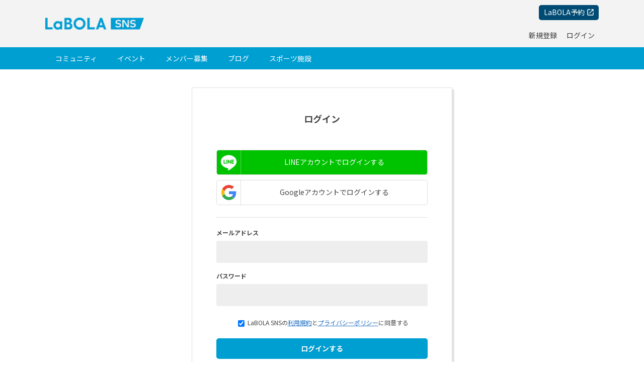

--- FILE ---
content_type: text/html; charset=utf-8
request_url: https://labola.jp/user/login?refer=/user/403117
body_size: 6525
content:







  


  
  


<!DOCTYPE html>
<html lang="ja">
<head>
  <!-- HTML: フォントを先に読み込む preload -->
  <link rel="preload" href="/labostatic/font/MaterialSymbolsRounded[FILL,GRAD,opsz,wght].woff2" as="font" type="font/woff2" crossorigin>
  <!-- Noto Sans JP 最速化 -->
  <link rel="preconnect" href="https://fonts.googleapis.com">
  <link rel="preconnect" href="https://fonts.gstatic.com" crossorigin>
  <link href="https://fonts.googleapis.com/css2?family=Noto+Sans+JP:wght@400;700&display=swap" rel="stylesheet">
  <meta charset="utf-8" />
  <meta name="language" content="ja" />
  <meta name="description" content="" />
  <meta name="keywords" content="LaBOLA,ログイン" />
  <meta name="robots" content="index,follow" />
  <link rel="alternate" hreflang="ja-jp" href="https://labola.jp/user/login" />
  
  <link rel="shortcut icon" href="/labostatic/favicon.ico?20251029145211" type="image/x-icon">
  <link rel="apple-touch-icon-precomposed" sizes="512x512" href="/labostatic/img/bookmark.png?20251029145211" />
  <meta name="viewport" content="width=1100" />
  <meta name="apple-mobile-web-app-capable" content="yes" />
  <meta name="abuseipdb-verification" content="MWRah3tk" />
  <title>ログイン - LaBOLA</title>
  
  
  

  
  <link  rel="canonical" href="https://labola.jp/user/login" />

  
  

  <link href="/labostatic/css/pc-style.css?20251029145211" rel="stylesheet" type="text/css">
  <link href="/labostatic/css/layout.css?20251029145211" rel="stylesheet" type="text/css">
  <link href="/labostatic/css/pc_layout.css?20251029145211" rel="stylesheet" type="text/css">
  
  
  

  <meta content="ijLdy5Mhx3" name="csrf-token" />
  <meta content="_csrf" name="csrf-param" />
  
<!-- Google tag (gtag.js) -->
<script async src="https://www.googletagmanager.com/gtag/js?id=G-V1BFBNN764"></script>
<script>
  window.dataLayer = window.dataLayer || [];
  function gtag(){dataLayer.push(arguments);}
  gtag('js', new Date());

  gtag('config', 'G-V1BFBNN764');
  gtag('config', 'G-EVBSSHXC5H');
</script>


</head>
<body id="labola_body" class="">

<div id="wrapper">
  

  

  

  <header>
  <div class="main">
    <a href="/" class="labola" id="logo"><img src="/labostatic/img/logo_sns_2025.png" alt="LaBOLA"></a>
    <a href="javascript:void(0)" id="drawer-btn">drawer<span class="new-msg-count">0</span></a>
    <a href="/r/" id="reserve-btn" target="_blank">LaBOLA予約</a>
    
      <div class="text-menu">
        <a href="/user/register" class="account" rel="nofollow">新規登録</a>
        <a href="/user/login" class="login" rel="nofollow">ログイン</a>
      </div>
    
  </div>
  <div class="sub">
  <ul class="global">
    <li><a href="/community/search">コミュニティ</a></li>
    <li><a href="/event">イベント</a></li>
    <li><a href="/recruit">メンバー募集</a></li>
    <li><a href="/blog">ブログ</a></li>
    <li><a href="/facility">スポーツ施設</a></li>
  </ul>
</header>

  

  
  <div id="sticky_wrapper">
    
    <div id="content" class="w-normal clearfix flex">
      
<section id="login">
  <h2>ログイン</h2>
  
  


  
  <a href="/user/login-line?refer=/user/403117" rel="nofollow" class="social-login line">
    <div><img src="/labostatic/img/line_88.png" alt="LINE"></div>
    <div>LINEアカウントでログインする</div>
  </a>
  <a href="/user/login-google?refer=/user/403117" rel="nofollow" class="social-login google">
    <div><svg version="1.1" xmlns="http://www.w3.org/2000/svg" viewBox="0 0 48 48" xmlns:xlink="http://www.w3.org/1999/xlink" style="display: inline-block;width:30px;height:30px">
      <path fill="#EA4335" d="M24 9.5c3.54 0 6.71 1.22 9.21 3.6l6.85-6.85C35.9 2.38 30.47 0 24 0 14.62 0 6.51 5.38 2.56 13.22l7.98 6.19C12.43 13.72 17.74 9.5 24 9.5z"></path>
      <path fill="#4285F4" d="M46.98 24.55c0-1.57-.15-3.09-.38-4.55H24v9.02h12.94c-.58 2.96-2.26 5.48-4.78 7.18l7.73 6c4.51-4.18 7.09-10.36 7.09-17.65z"></path>
      <path fill="#FBBC05" d="M10.53 28.59c-.48-1.45-.76-2.99-.76-4.59s.27-3.14.76-4.59l-7.98-6.19C.92 16.46 0 20.12 0 24c0 3.88.92 7.54 2.56 10.78l7.97-6.19z"></path>
      <path fill="#34A853" d="M24 48c6.48 0 11.93-2.13 15.89-5.81l-7.73-6c-2.15 1.45-4.92 2.3-8.16 2.3-6.26 0-11.57-4.22-13.47-9.91l-7.98 6.19C6.51 42.62 14.62 48 24 48z"></path>
      <path fill="none" d="M0 0h48v48H0z"></path>
    </svg></div>
    <div>Googleアカウントでログインする</div>
  </a>
  <hr>

  
  <form action="/user/login?refer=%2Fuser%2F403117" method="post" ><input type="hidden" name="_csrf" value="ijLdy5Mhx3" />
    <ul>
      <li><h3>メールアドレス</h3><input id="input_mail" type="text" name="mail" value="" class="mail" /></li>
      <li><h3>パスワード</h3><input id="input_password" type="password" name="password" value="" class="password" /></li>
      
    </ul>
    <p class="sub">
      <label><input type="checkbox" name="policy" id="confirm_policy" checked> LaBOLA SNSの<a href="/policy" target="_blank">利用規約</a>と<a href="/privacy" target="_blank">プライバシーポリシー</a>に同意する</label>
    </p>
    <div class="submit">
      <input type="submit" class="btn" id="login-btn" value="ログインする">
      <a href="/user/reset_password" class="btn white" rel="nofollow">パスワードを忘れた場合はこちら</a>
    </div>
  </form>
  <hr>
  <a href="/user/register?refer=%2Fuser%2F403117" class="btn green" rel="nofollow">LaBOLAアカウントを作成する（無料）</a>
</section>

    </div>
  </div>
</div>

<div id="test-container"></div>






<footer>
  <div class="contents">
    <div>
      <dl>
        <dt>CONTENTS</dt>
        <dd><a href="/community/search">コミュニティ</a></dd>
        <dd><a href="/event">イベント</a></dd>
        <dd><a href="/recruit">メンバー募集</a></dd>
        <dd><a href="/blog">ブログ</a></dd>
        <dd><a href="/facility">スポーツ施設</a></dd>
      </dl>
      <dl>
        <dt>ABOUT</dt>
        
        <dd><a href="/contact">お問い合わせ</a></dd>
        <dd><a href="/policy">利用規約</a></dd>
        <dd><a href="/privacy">プライバシーポリシー</a></dd>
        
        <dd><a href="http://luxeys.co.jp/" target="_blank">運営会社<img src="/labostatic/svg/open_in_new_white.svg"></a>
        </dd>
      </dl>
      <dl>
        <dt>OTHERS</dt>
        <dd><a href="https://labola.jp/reserve/about/" target="_blank">スポーツ施設運営マネジメントシステム<img
              src="/labostatic/svg/open_in_new_white.svg"></a></dd>
      </dl>
      
    </div>
  </div>
  <div class="copyright">© LUXEYS CO. LTD.</div>
</footer>








<script type="text/javascript" src="/labostatic/js/jquery-3.7.1.min.js?20251029145211"></script>
<script type="text/javascript" src='/labostatic/js/libs/jquery-ui/jquery-ui.js?20251029145211'></script>
<script type="text/javascript" src='/labostatic/js/libs/jquery/jquery.jgrowl.js?20251029145211'></script>
<script type="text/javascript" src="/labostatic/js/libs/jquery/jquery.lazyload.min.js?20251029145211"></script>
<script type="text/javascript" src='/labostatic/js/libs/jquery-ui/jquery.ui.touch-punch.min.js?20251029145211'></script>
<script type="text/javascript" src="/labostatic/js/lx-dialog.js?20251029145211"></script>



<script type="text/javascript">

var userPopupF_user_popup = {
  data: {
    'dom': $('.user_popup'),
    'wrapperClass': 'user_popup_dialog_wrapper' // keep track of the open dialog boxes
  },
  setup: function() {
    // bind button
    $(document).off('click', '.user_popup'); // unbind in case of multiple initilization
    $(document).on('click', '.user_popup', userPopupF_user_popup.clickUserOpenPopup);
  },
  popup_init: function($html) {
    loadLazyLoadImages($html);
  },
  clickUserOpenPopup: function(e){
    console.log('EVENT USER POPUP');
    // click event , show user info popup.
    e.preventDefault();
    var userId = $(this).data('userid');
    var url = "|user|user|popup";
    var submitdata = {
      "_csrf": "ijLdy5Mhx3",
      "user_id": userId
    };
    // button location
    var offset = $(this).offset();
    var height = $(this).height();

    $.ajax({
      url: url.replace(/\|/g, "/"),
      type: "POST",
      data: submitdata,
      success: function(data) {
        if(data && data.status) {
          var $html = $(data.html);
          userPopupF_user_popup.popup_init($html);
          // generate new dom.
          $dialogDom = $('<div class="' + userPopupF_user_popup.data.wrapperClass + '"/>');
          $dialogDom.html($html);
          // create dialog dynamically.
          var dialogUser = userPopupF_user_popup.createDialogUserPopup($dialogDom);
          // hide titlebar
          $(".ui-dialog-titlebar").hide();
          // update location, put dialog over the button.
          dialogUser.dialog("option", "position", {
              my: "left+15 top-15",
              of: e,
              collision: "flipfit"
            }
          );
        }
      },
      error: function () {
      }
    });

  },
  createDialogUserPopup: function ($dialogDom){
    var dialogUserPopup = $dialogDom.dialog({
      // autoOpen: false,
      resizable: false,
      modal: true,
      draggable: true,
      resizable: false,
      minWidth: 550,
      maxHeight: 250,
      dialogClass: "user_popup_dialog",

      create: function(event, ui) {
        // Not let background to scrollt
        $("body").css({ overflow: 'hidden' })
      },
      beforeClose: function(event, ui) {
        // undo the changes after closing the dialog.
        $("body").css({ overflow: 'inherit' })
      },
      open: function(event, ui) {
        // If multiple popups over each other better to not to unbind click events. Thats why commented out.
        //$('.ui-widget-overlay').unbind('click');
        $('.ui-widget-overlay').bind('click', function(){
          // close popup when clicked outside of it.
          try{
            $dialogDom.dialog('close');
          }
          catch (err) {
            console.log('Error for close on click.', err);
          }

        });
      },
      buttons: [
        {
          text: "Close",
          click: function() {
            $( this ).dialog( "close" );
          },
          close: function(event, ui) {}
        }
      ]
    });
    return dialogUserPopup;
  }

}

$(function() {
  loadLazyLoadImages = function($dom) {
    console.log('Common loadLazyLoadImages --> ', $dom.find(".ajax-lazy").length);
    $dom.find(".ajax-lazy").lazyload({
      threshold: 200,
      effect : "fadeIn",
      effect_speed: 200,
      failure_limit: 5
    });
  };
  userPopupF_user_popup.setup();
});
</script>





<script type="text/javascript">
var submitActive = {
  setup: function() {
    $('#confirm_policy').on('change', function(){
      $('#login-btn').toggleClass('disabled');
    });
    if($('#confirm_policy').attr('checked')){
        $('#login-btn').removeClass('disabled');
    } else {
      $('#login-btn').addClass('disabled');
    };
  }
};
$(function() {
  submitActive.setup();
});
</script>


<!-- Flash messages -->
<script type="text/javascript">
	
	// 
	// 
	</script>

<script>
$(function(){
  $('.lazy').lazyload({
    threshold: 400,// 200pxの距離まで近づいたら表示する
    effect: "fadeIn",// じわじわっと表示させる
    effect_speed: 200,
  });
  $('.side-lazy').lazyload({
    threshold: 400,// 200pxの距離まで近づいたら表示する
    effect: "fadeIn",// じわじわっと表示させる
    effect_speed: 200,
    failure_limit : 10
  });
  $('.more-open').on('click',function(){$(this).prev('.more').slideToggle(300);})

  var moreH = parseInt($('#more-text .text').css('max-height'));
  var textH = $('#more-text .text .description');
  if(textH.height()>moreH){
    $('#more-text .text').css({'max-height':'','height':moreH});
    $('#more-btn').show().css('display','block');
  }
  $(document).on('click','#more-btn.open',function(){
    $('#more-text .text').animate({'height':textH.height()}, 300);
    $(this).attr('class','close').html('閉じる');
  })
  $(document).on('click','#more-btn.close',function(){
    $(this).attr('class','open').html('もっと見る');
    $('#more-text .text').animate({'height':moreH}, 300);
  })

  // global menu

  // Notification
  
  $("#test-container").draggable({
    containment: "window",
    handle: "#notify>.title",
    opacity: .8,
    snap: "body"
  });

  $(document).on('click', '#notify .notification_list .official li', function(){
    $(this).find('.more').toggle();
    $(this).find('.more-text').toggle();
  })

  
    var nav_position = 138;
    $('header').height($('#header').height());
    $(window).scroll(function() {
      if($(window).scrollTop() > nav_position) {
        $("#header").addClass("fixed");
      } else {
        $("#header").removeClass("fixed");
      }
    });
    $(document).ready(function(){
      if($(window).scrollTop() > nav_position) {$("#header").addClass("fixed");}
    })
  

  $('a[href^="#"]').click(function(){
    var target = $(this.hash);
    if(target){
      var targetOffset = target.offset().top - 160;
      //offset().topでdocumentの位置からの距離を取得できる
      console.log(targetOffset);
      $('body, html').animate({scrollTop: targetOffset},0);
      return false;  //a要素のリンクが反応しないようにする
    }
  });
  $(document).ready(function() {
    $('html, body').hide();
    if (window.location.hash) {
      setTimeout(function() {
        $('html, body').scrollTop(0).show();
        $('html, body').animate({
          scrollTop: $(window.location.hash).offset().top - 160
        }, 0)
      }, 0);
    } else {
      $('html, body').show();
    }
  });

  $('#user-nav .search a').on('click', function(){
  	$('#user-nav .search form').fadeIn(200);
    var formText = $('#user-nav').find('input[type=text]').val()
    $('#user-nav').find('input[type=text]').focus().val('').select().val(formText);
  });
  $(window).on('click scroll', function(event){
    if(!$(event.target).closest('#user-nav .search').length){
      $('#user-nav .search form').fadeOut(100);
    }
  });
});

</script>




<script src="/labostatic/js/libs/socketio/socket.io.min.js?20251029145211"></script>

<script type="text/javascript">
  var ClassNotification = function($parentDom) {
    // socket code embeded in class.
    var $self = this; // this will be overwritten on events. Use self instead in event handler submodules.

    $self.updateTotalCount = function(val) {
      if(val != 0) {
        $('#test-count').html(val);
        $('#test-count').fadeIn(300);
      }
    };

    $self.setup = {
      init: function(socketUID) {
        // socket macro.
        

    // console.log('THIS 1 ', this, $self);
    $self.socketF = {
      data: {
        connected: 0,
        socket: null,
        socket_uid: null,
      },
      setup: function(socket_uid, socket_room_key) {
        // console.log('THIS 2 ', this, $self);
        // console.log('Init socket --> ', socket_uid, socket_room_key);
        $self.socketF.data.socket_uid = socket_uid;
        
        var socket = io.connect('https://labola.jp', {
          'resource': 'socket/socket.io'
        });
        

        // $socket.emit('join', 'user_' + userId);
        // console.log('socket', socket_uid, socket);
        $self.socketF.data.socket = socket;
        // setup bindings
        $self.socketF.bindings();
        // // join to the room
        // socketF.joinRoom(socket_room_key);
      },
      joinRoom: function(socket_room_key) {
        // join room
        $self.socketF.data.socket.emit('join', socket_room_key, function (set) {
          // console.log('set ---- 1 ----- ', set);
          if (!set) {
            // console.log('not set ---- 0 ----- ');
            $self.socketF.data.connected = 1 // couldn't connect.
          }
        });
      },
      leaveRoom: function(socket_room_key) {
        // leave room
        // console.log('-Socket- leaving the room -> :', socket_room_key);
        $self.socketF.data.socket.emit('leave', socket_room_key, function (set) {
          // console.log('set ---- 1 ----- ', set);
          if (!set) {
            // console.log('not set ---- 0 ----- ');
            $self.socketF.data.connected = 1 // couldn't connect.
          }
        });
      },
      bindings: function() {
        $self.socketF.data.socket.on('connect', function () {
          // console.log('Connected...');
          $self.socketF.data.connected = 1;
        });

        $self.socketF.data.socket.on('join', function (msg1, msg2) {
          // console.log('join ---- x ----- ');
        });

        $self.socketF.data.socket.on('announcement', function (msg) {
          // console.log('announcement ---- x ----- ');
        });

        $self.socketF.data.socket.on('reconnect', function () {
          // console.log('reconnect ---- x ----- ');
        });

        $self.socketF.data.socket.on('reconnecting', function () {
          // console.log('reconnecting ---- x ----- ');
        });

        $self.socketF.data.socket.on('error', function (e) {
          // console.log('error ---- x ----- ', e);
        });
      },
      socketToken: function(parent) {
        // console.log('socketToken ---> this ', this, ' $self ', $self, ' parent ', parent);
        return parent.randString(4) + '-' + parent.randString(4) + '-' + parent.randString(4) + '-' + parent.randString(4) + '-' + parent.randString(4) ; // to make it longer
      },
      randString: function(textLength) {
          return (Math.random() + 1).toString(36).substr(2, textLength + 2); // remove `0.`
      }
    };


        if (!socketUID || !socketUID.length) {
          // generate new token.
          socketUID = $self.socketF.socketToken($self.socketF);
        }
        $self._socketUID = socketUID;

        // init sockets
        $self.setup.socket();
      },
      socket: function() {
        var socket_room_key = 'user_notice_count_';
        // console.log('$self._socketUID', $self._socketUID, socket_room_key);
        // socket setup
        $self.socketF.setup($self._socketUID, socket_room_key);
        // join to the room
        $self.socketF.joinRoom(socket_room_key);
        // bind to new post event
        $self.socketF.data.socket.on('count_update', function (data) {
          // New message received update
          // console.log('Tokens ', $self._socketUID, data.socket_token, $self.socketF.data.socket_uid);
          if (data && data.new_count) {
            // update the count.
            $self.updateTotalCount(data.new_count);
          }
        });
      }
    }
  };

  $(function(){
    ClassNotifObj = new ClassNotification();
    ClassNotifObj.setup.init();
  });


</script>



<script type="text/javascript">
  var commonJsF = {
    setup: function(){
      // bind links with confirm
      $('.common_confirm_btn').click(commonJsF.btnClickedConfirm);
      // force pc button binds
      $('a.force_pc_btn').off('click touchstart');
      $('a.force_pc_btn').on('click touchstart', commonJsF.clickForcePC);
      $("a.force_pc_cancel").off('click touchstart');
      $("a.force_pc_cancel").on('click touchstart', commonJsF.clickCancelForcePC);
    },
    clickForcePC: function(e) {
      e.preventDefault();
      var url = "|user|force_pc".replace(/\|/g, "/");
      $.ajax({
        type: 'GET',
        url: url,
        success: function(data) {
          location.reload(1);
        }
      });
      return false;
    },
    clickCancelForcePC: function(e) {
       e.preventDefault();
      var url = "|user|force_pc_cancel".replace(/\|/g, "/");

      $.ajax({
        type: 'GET',
        url: url,
        success: function(data) {
          location.reload(1);
        }
      });
      return false;
    },
    btnClickedConfirm: function(e) {
      // button clicked, show confirmation message.
      var confirmMessage = $(this).data('confirm');
      if (confirm(confirmMessage)) {
        // user press ok
      } else {
        // user press cancel
        e.preventDefault();
        return;
      }
    }
  };
  $(function() {
    commonJsF.setup();
  });
</script>
<script>
document.fonts.load('1em "Material Symbols Rounded"').then(() => {
  document.querySelectorAll('.material-symbol').forEach(el => {
    el.style.visibility = 'visible';
  });
});
</script>

<style>
.material-symbol {
  visibility: hidden; /* 初期非表示 */
  font-family: 'Material Symbols Rounded';
  font-weight: 400;
  font-style: normal;
}
</style>
</body>
</html>

--- FILE ---
content_type: text/css
request_url: https://labola.jp/labostatic/css/pc-style.css?20251029145211
body_size: 35721
content:
@charset "UTF-8";
html, body, div, span, object, iframe,
h1, h2, h3, h4, h5, h6, p, blockquote, pre,
abbr, address, cite, code,
del, dfn, em, img, ins, kbd, q, samp,
small, strong, sub, sup, var,
b, i,
dl, dt, dd, ol, ul, li,
fieldset, form, label, legend,
table, caption, tbody, tfoot, thead, tr, th, td,
article, aside, canvas, details, figcaption, figure,
footer, header, hgroup, menu, nav, section, summary,
time, mark, audio, video {
  margin: 0;
  padding: 0;
  border: 0;
  outline: 0;
  font-size: 100%;
  vertical-align: baseline;
  background: transparent;
}

body {
  line-height: 1;
}

article, aside, details, figcaption, figure,
footer, header, hgroup, menu, nav, section {
  display: block;
}

ul, ol {
  list-style: none;
}

blockquote, q {
  quotes: none;
}

blockquote:before, blockquote:after,
q:before, q:after {
  content: "";
  content: none;
}

a {
  margin: 0;
  padding: 0;
  font-size: 100%;
  vertical-align: baseline;
  background: transparent;
}

ins {
  color: #434343;
  text-decoration: none;
}

mark {
  color: #434343;
  font-style: italic;
  font-weight: bold;
}

del {
  text-decoration: line-through;
}

abbr[title], dfn[title] {
  border-bottom: 1px dotted;
  cursor: help;
}

table {
  border-collapse: collapse;
  border-spacing: 0;
}

hr {
  display: block;
  height: 1px;
  border: 0;
  border-top: 1px solid #cccccc;
  margin: 1em 0;
  padding: 0;
}

input, select {
  vertical-align: middle;
}

img {
  vertical-align: top;
}

i {
  display: inline-block;
  vertical-align: top;
  background: url(/labostatic/img/icon.png?201803021144);
  background-size: 150px 2300px;
  font-size: 0rem;
  color: transparent;
}

i.w, #user-header .btns a:hover i, #user-header .pull:hover i, a:hover .size19.plus, a:hover .size19.tick, #user-nav li:hover .size18, #user-nav li:hover a:hover .size18, #athlete #user-nav .size18, #user-nav li:hover a .size18.setting, .pull:hover .more2, #message_tab :checked + label .size14.team, #message_tab :checked + label .size14.unread, a:hover .size14.simple, a.selected .size14.simple,
a:hover .size14.detail, a.selected .size14.detail, .detail_search_open:hover i.edit3, .selected .size14.simple2, .selected .size14.detail2, a:hover .size12.tag2, a:hover .size36.cheer, .selected .size36.cheer, .selected .size14.left {
  background-image: url(/labostatic/img/icon_white.png?2018030211441236);
}

#notify-nav a:hover .size12.search, #notify-nav a:hover .size12.notify, #notify-nav a:hover .size12.message, #user-nav li:hover a .size18 {
  background-image: url(/labostatic/img/icon.png?201803021144);
}

i.m0 {
  margin: 0 !important;
}

.size8 {
  width: 8px;
  height: 8px;
  margin-right: 4px;
}

.size8.tick {
  background-position: -64px -294px;
}

.size8.plus {
  background-position: -64px -302px;
}

.size12 {
  width: 12px;
  height: 12px;
  margin-right: 4px;
}

.size12.date {
  background-position: left top;
}

.size12.spot {
  background-position: left -12px;
}

.size12.edit {
  background-position: left -24px;
}

.size12.end {
  background-position: left -36px;
}

.size12.stop {
  background-position: left -48px;
}

.size12.copy {
  background-position: left -60px;
}

.size12.report {
  background-position: left -72px;
}

a:hover .size12.report {
  background-position: left -84px;
}

.size12.category {
  background-position: left -96px;
}

.size12.plus {
  background-position: left -108px;
}

.size12.tick {
  background-position: left -120px;
}

.size12.mail, .size12.message2 {
  background-position: left -132px;
}

.size12.more {
  background-position: left -144px;
}

.size12.reply {
  background-position: left -156px;
}

.size12.facebook {
  background-position: left -168px;
}

.size12.twitter {
  background-position: left -180px;
}

.size12.edit.gray {
  background-position: left -192px;
}

.size12.end.gray {
  background-position: left -204px;
}

.size12.stop.gray {
  background-position: left -216px;
}

.size12.comment {
  background-position: left -228px;
}

.size12.search {
  background-position: left -240px;
}

.size12.notify {
  background-position: left -252px;
}

.size12.message {
  background-position: left -264px;
}

.size12.blog {
  background-position: left -276px;
}

.size12.forum {
  background-position: left -288px;
}

.size12.want {
  background-position: left -300px;
}

.size12.column {
  background-position: left -312px;
}

.size12.more2 {
  background-position: left -324px;
}

.size12.edit2 {
  background-position: left -336px;
}

.size12.plus2 {
  background-position: left -348px;
}

.size12.plus3 {
  width: 11px;
  height: 11px;
  background-position: left -360px;
}

.size12.close {
  width: 11px;
  height: 11px;
  background-position: left -372px;
}

.size12.sime {
  background-position: left -384px;
}

.size12.o {
  background-position: left -396px;
}

.size12.x {
  background-position: left -408px;
}

.size12.t {
  background-position: left -420px;
}

.size12.setting {
  background-position: left -432px;
}

.size12.back {
  background-position: left -444px;
}

.size12.comment2 {
  background-position: left -456px;
}

.size12.like {
  background-position: left -468px;
}

.size12.sports {
  background-position: left -480px;
}

.size12.tag {
  background-position: left -492px;
}

.size12.tag2 {
  background-position: left -504px;
}

.size14 {
  width: 14px;
  height: 14px;
  margin-right: 4px;
}

.size14.comment {
  background-position: -12px top;
}

.size14.favorite, .size14.favorite.plus {
  background-position: -12px -14px;
}

.selected .size14.favorite, .selected .size14.favorite.tick {
  background-position: -12px -28px;
}

.size14.facebook {
  background-position: -12px -42px;
}

.size14.twitter {
  background-position: -12px -56px;
}

.size14.report, .popup-min-block a:hover .size14.report {
  background-position: -12px -70px;
}

.size14.block {
  background-position: -12px -84px;
}

.size14.tag {
  background-position: -12px -98px;
}

.size14.arrow-left {
  width: 6px;
  margin: 0 12px 0 0;
  background-position: -16px -112px;
}

.size14.arrow-right {
  width: 6px;
  margin: 0 0 0 12px;
  background-position: -16px -126px;
}

.size14.close {
  background-position: -12px -140px;
}

.size14.close2 {
  background-position: -12px -154px;
}

.size14.change {
  background-position: -12px -168px;
}

.size14.search {
  background-position: -12px -182px;
}

.size14.order {
  background-position: -12px -196px;
}

.size14.keyword {
  background-position: -12px -210px;
}

.size14.area {
  background-position: -12px -224px;
}

.size14.other {
  background-position: -12px -238px;
}

.size14.good {
  background-position: -12px -252px;
}

.size14.bad {
  background-position: -12px -266px;
}

.size14.mail {
  background-position: -12px -280px;
}

.size14.schedule,
nav a.disabled:hover .size14.schedule,
nav a.disabled.selected .size14.schedule {
  background-position: -12px -294px;
}

.size14.schedule2,
nav a.selected .size14.schedule {
  background-position: -12px -308px;
}

.size14.poll,
nav a.disabled:hover .size14.poll,
nav a.disabled.selected .size14.poll {
  background-position: -12px -322px;
}

.size14.poll2,
nav a.selected .size14.poll {
  background-position: -12px -336px;
}

.size14.recruit,
nav a.disabled:hover .size14.recruit,
nav a.disabled.selected .size14.recruit {
  background-position: -12px -350px;
}

.size14.recruit2,
nav a.selected .size14.recruit {
  background-position: -12px -364px;
}

.size14.member {
  background-position: -12px -378px;
}

nav a.selected .size14.member {
  background-position: -12px -392px;
}

.size14.team_profile {
  background-position: -12px -406px;
}

nav a.selected .size14.team_profile,
.size14.category {
  background-position: -12px -420px;
}

.size14.vote,
nav a.disabled:hover .size14.vote,
nav a.disabled.selected .size14.vote {
  background-position: -12px -434px;
}

.size14.edit {
  background-position: -12px -462px;
}

nav a.selected .size14.edit {
  background-position: -12px -476px;
}

.size14.pict {
  background-position: -12px -490px;
}

.size14.plus {
  background-position: -12px -504px;
}

.size14.pen {
  background-position: -12px -518px;
}

.size14.edit2 {
  background-position: -12px -532px;
}

.size14.friend {
  background-position: -12px -546px;
}

.size14.vote2 {
  background-position: -12px -560px;
}

.size14.done {
  background-position: -12px -574px;
}

.size14.like {
  margin-top: -1px;
  background-position: -12px -588px;
}

.size14.reply {
  background-position: -12px -602px;
}

.size14.delete {
  background-position: -12px -616px;
}

.delete_comment_btn:hover .size14.delete, #post .delete_btn:hover .size14.delete {
  background-position: -12px -630px;
}

.size14.o {
  background-position: -12px -644px;
}

.size14.x {
  background-position: -12px -658px;
}

.size14.t {
  background-position: -12px -672px;
}

.size14.close3 {
  background-position: -12px -686px;
}

.size14.comment2 {
  background-position: -12px -700px;
}

.size14.pen2 {
  background-position: -12px -714px;
}

.size14.follower {
  width: 20px;
  margin: 1px 6px -1px 0;
  background-position: -44px -644px;
}

.size14.team {
  background-position: -12px -728px;
}

.size14.comment3 {
  background-position: -12px -742px;
}

.size14.share {
  background-position: -12px -756px;
}

.size14.profile, .size14.shared_data {
  background-position: -12px -770px;
}

.voted .size14.like, #action-btn .voted .size14.like {
  background-position: -12px -784px;
}

.size14.view {
  background-position: -12px -798px;
}

.size14.menu, #tab-menu.blue #tab-menu-btn.close .size14.menu {
  background-position: -12px -812px;
}

.size14.close4 {
  background-position: -12px -826px;
}

.size14.out {
  margin: 0 0 0 4px;
  background-position: -12px -840px;
}

a:hover .size14.out, .size14.out2 {
  margin: 0 0 0 4px;
  background-position: -12px -854px;
}

.size14.blog2 {
  background-position: -12px -868px;
}

.size14.profile2, .selected .size14.profile, .selected .size14.shared_data {
  background-position: -12px -882px;
}

.size14.edit3 {
  background-position: -12px -896px;
}

.size14.team2 {
  background-position: -12px -910px;
}

.size14.pen3 {
  background-position: -12px -924px;
}

.size14.menu {
  background-position: -12px -938px;
}

.size14.rss {
  background-position: -12px -952px;
}

.size14.home {
  background-position: -12px -966px;
}

.size14.blog {
  background-position: -12px -980px;
}

.size14.profile3 {
  background-position: -12px -994px;
}

.size14.friend2 {
  background-position: -12px -1008px;
}

.size14.like2 {
  background-position: -12px -1022px;
}

.size14.google {
  background-position: -12px -1036px;
}

a:hover .size14.report {
  background-position: -12px -1050px;
}

.size14.watch {
  background-position: -12px -1064px;
}

.size14.like3, #action-btn .size14.like.dummy, .owner .size14.like.dummy {
  background-position: -12px -1078px;
}

.size14.menu2 {
  background-position: -12px -1092px;
}

.size14.password {
  background-position: -12px -1106px;
}

.size14.block2 {
  background-position: -12px -1120px;
}

.size14.notify {
  background-position: -12px -1134px;
}

.size14.share2 {
  background-position: -12px -1148px;
}

.size14.mail2 {
  background-position: -12px -1162px;
}

.selected .size14.password {
  background-position: -12px -1176px;
}

.selected .size14.block2, .size14.block3 {
  background-position: -12px -1190px;
}

.selected .size14.notify {
  background-position: -12px -1204px;
}

.selected .size14.share2, .size14.share3 {
  background-position: -12px -1218px;
}

.selected .size14.mail2 {
  background-position: -12px -1232px;
}

.size14.account {
  background-position: -12px -1246px;
}

.selected .size14.account, .size14.account2 {
  background-position: -12px -1260px;
}

.size14.feed {
  background-position: -12px -1274px;
}

.selected .size14.feed {
  background-position: -12px -1288px;
}

.size14.o2 {
  background-position: -12px -1302px;
}

.size14.t2 {
  background-position: -12px -1316px;
}

.size14.x2 {
  background-position: -12px -1330px;
}

.size14.un {
  background-position: -12px -1344px;
}

.size14.team3 {
  background-position: -12px -1358px;
}

.size14.message {
  background-position: -12px -1372px;
}

.size14.end2 {
  background-position: -12px -1386px;
}

.size14.stop2 {
  background-position: -12px -1400px;
}

.size14.copy {
  background-position: -12px -1414px;
}

.size14.team4 {
  background-position: -12px -1428px;
}

.selected .size14.team4 {
  background-position: -12px -1442px;
}

.size14.blog3 {
  background-position: -12px -1456px;
}

.selected .size14.blog3 {
  background-position: -12px -1470px;
}

.size14.recruit3 {
  background-position: -12px -1484px;
}

.selected .size14.recruit3 {
  background-position: -12px -1498px;
}

.size14.pen4 {
  background-position: -12px -1512px;
}

.selected .size14.pen4 {
  background-position: -12px -1526;
}

.size14.wanted {
  background-position: -12px -1540px;
}

.size14.stop {
  background-position: -12px -1554px;
}

.size14.end, .size14.approved {
  background-position: -12px -1568px;
}

.size14.waiting {
  background-position: -12px -1582px;
}

.size14.refused {
  background-position: -12px -1596px;
}

.size14.home2 {
  background-position: -12px -1610px;
}

.size14.sports {
  background-position: -12px -1624px;
}

.size14.message2, a:hover .size14.message7 {
  background-position: -12px -1638px;
}

.size14.comment4 {
  background-position: -12px -1652px;
}

#action-btn .size14.like {
  background-position: -12px -1666px;
}

.size14.copy2 {
  background-position: -12px -1680px;
}

.size14.message3 {
  background-position: -12px -1694px;
}

.size14.message4 {
  background-position: -12px -1708px;
}

.size14.message5 {
  background-position: -12px -1722px;
}

.size14.message6 {
  background-position: -12px -1736px;
}

.size14.link {
  background-position: -12px -1750px;
}

.size14.tag2 {
  background-position: -12px -1764px;
}

.size14.leave {
  background-position: -12px -1778px;
}

.size14.message7 {
  background-position: -12px -1792px;
}

.size14.cat {
  background-position: -12px -1806px;
}

.size14.unread {
  background-position: -12px -1820px;
}

.size14.simple {
  background-position: -12px -1834px;
}

.size14.detail {
  background-position: -12px -1848px;
}

.size14.info {
  background-position: -12px -1890px;
}

.size14.facebook2 {
  background-position: -12px -1946px;
}

.size14.edit.red {
  background-position: -12px -1960px;
}

.size14.plus2 {
  background-position: -12px -1862px;
}

.size14.save {
  background-position: -12px -1876px;
}

.size14.save {
  background-position: -12px -1876px;
}

.size14.simple2 {
  background-position: -12px -1904px;
}

.size14.detail2 {
  background-position: -12px -1918px;
}

.size14.range {
  background-position: -12px -1932px;
}

.size14.groups {
  background-position: -12px -1974px;
}

.size14.neutral {
  background-position: -12px -1988px;
}

.size14.pen.left {
  background-position: -12px -2002px;
}

.size14.recruit_add.left {
  background-position: -12px -2016px;
}

.size14.recruit.left {
  background-position: -12px -2030px;
}

.size14.team.left {
  background-position: -12px -2044px;
}

.size14.feed.left {
  background-position: -12px -2058px;
}

.size14.blog.left {
  background-position: -12px -2072px;
}

.size14.profile.left, .size14.shared_data.left {
  background-position: -12px -2086px;
}

.size14.edit.left {
  background-position: -12px -2100px;
}

.size14.schedule.left {
  background-position: -12px -2114px;
}

.size14.poll.left {
  background-position: -12px -2128px;
}

.size14.team_profile.left {
  background-position: -12px -2142px;
}

.size14.vote.left {
  background-position: -12px -2156px;
}

.size14.message.left {
  background-position: -12px -2170px;
}

.size14.leave.left {
  background-position: -12px -2184px;
}

.size14.vote.red {
  background-position: -12px -2198px;
}

.size14.wanted2 {
  background-position: -12px -2226px;
}

.size14.info.red {
  background-position: -12px -2212px;
}

.size14.alert {
  background-position: -12px -2240px;
}

.size16 {
  width: 16px;
  height: 16px;
}

.size16.setting {
  background-position: -64px -157px;
}

.size16.vote {
  background-position: -64px -173px;
}

.size16.end {
  background-position: -64px -189px;
}

.size16.friend {
  width: 24px;
  background-position: -86px -344px;
}

.size16.search {
  background-position: -64px -205px;
}

.size16.info {
  margin-right: 4px;
  background-position: -64px -221px;
}

.size18 {
  width: 18px;
  height: 18px;
  margin-right: 6px;
}

.size18.share {
  margin-top: -1px;
  margin-bottom: 1px;
  background-position: -26px top;
}

.size18.favorite, .btns.selected:hover .size18.favorite {
  background-position: -26px -18px;
}

.btns:hover .size18.favorite, .selected .size18.favorite {
  background-position: -26px -36px;
}

.size18.more {
  background-position: -26px -54px;
}

.size18.comment {
  background-position: -26px -72px;
}

.size18.edit {
  background-position: -26px -90px;
}

.size18.search {
  background-position: -26px -108px;
}

.size18.notify {
  background-position: -26px -126px;
}

.size18.message {
  background-position: -26px -144px;
}

.size18.menu {
  background-position: -26px -162px;
}

.size18.regist {
  background-position: -26px -180px;
}

.size18.login {
  background-position: -26px -198px;
}

.size18.setting, #detail-sub a:hover .size18.edit {
  background-position: -26px -216px;
}

#detail-sub div:hover .size18.share, .user-action li div:hover .size18.share {
  background-position: -26px -234px;
}

#detail-sub .popup-min-block:hover .size18.more, .user-action li div:hover .size18.more {
  background-position: -26px -252px;
}

#detail-sub a:hover .size18.comment, .size18.comment2 {
  background-position: -26px -270px;
}

.size18.like {
  background-position: -26px -288px;
}

.size18.vote {
  background-position: -26px -306px;
}

.size18.end {
  background-position: -26px -324px;
}

.size18.info {
  background-position: -26px -342px;
}

.size18.alert2 {
  background-position: -26px -360px;
}

.size19 {
  width: 19px;
  height: 14px;
  margin-right: 6px;
}

.size20 {
  width: 20px;
  height: 20px;
  margin-right: 6px;
}

.size20.facebook {
  background-position: -44px top;
}

.size20.twitter {
  background-position: -44px -20px;
}

.size20.blog {
  background-position: -44px -40px;
}

.size20.recruit {
  background-position: -44px -60px;
}

.size20.team {
  background-position: -44px -80px;
}

.size20.search {
  background-position: -44px -100px;
}

.size20.setting {
  background-position: -44px -120px;
}

.size20.pickup {
  background-position: -44px -140px;
}

.size20.spot {
  background-position: -44px -160px;
}

.size20.check {
  background-position: -44px -180px;
}

:checked + .size20.check {
  background-position: -44px -200px;
}

.size20.facebook2 {
  background-position: -44px -220px;
}

.size20.twitter2 {
  background-position: -44px -240px;
}

.size20.like {
  background-position: -44px -260px;
}

.voted .size20.like {
  background-position: -44px -280px;
}

.size20.favorite {
  background-position: -44px -300px;
}

.selected .size20.favorite {
  background-position: -44px -320px;
}

.size20.profile {
  background-position: -44px -340px;
}

.size20.member {
  background-position: -44px -360px;
}

.size20.facility {
  background-position: -44px -380px;
}

.size20.feed {
  background-position: -44px -400px;
}

.size20.schedule {
  background-position: -44px -420px;
}

.size20.poll {
  background-position: -44px -440px;
}

.size20.profile2 {
  background-position: -44px -460px;
}

.size20.friend {
  background-position: -44px -480px;
}

.size20.facebook_en {
  background-position: -44px -500px;
}

.size20.twitter_en {
  background-position: -44px -520px;
}

.size20.pen {
  background-position: -44px -540px;
}

.size20.comment {
  background-position: -44px -560px;
}

.size20.alert {
  background-position: -44px -580px;
}

.size20.message {
  background-position: -44px -600px;
}

.size20.club {
  background-position: -44px -620px;
}

.size20.follow {
  background-position: -44px -640px;
}

.size20.vote {
  background-position: -44px -660px;
}

.size20.good {
  background-position: -44px -680px;
}

.size20.bad {
  background-position: -44px -700px;
}

.size20.facebook3 {
  background-position: -44px -720px;
}

.size20.twitter3 {
  background-position: -44px -740px;
}

.size20.history {
  width: 23px;
  margin-left: -3px;
  background-position: -41px -760px;
}

.size20.recruit-done {
  background-position: -44px -780px;
}

.size20.recruit-refused {
  background-position: -44px -800px;
}

.size20.recruit-apply {
  background-position: -44px -820px;
}

.size20.forum {
  background-position: -44px -840px;
}

.size20.tag {
  background-position: -44px -860px;
}

.size20.photo {
  background-position: -44px -880px;
}

.size20.column {
  background-position: -44px -900px;
}

.size20.columnist {
  background-position: -44px -920px;
}

.size20.list {
  background-position: -44px -940px;
}

.size20.notify {
  background-position: -44px -960px;
}

.size20.access {
  background-position: -44px -980px;
}

.size20.line {
  background-position: -44px -1000px;
}

.size20.recruit_add {
  background-position: -44px -1020px;
}

.size20.following {
  background-position: -44px -1040px;
}

.size20.unregist {
  background-position: -44px -1060px;
}

.size20.athlete {
  background-position: -44px -1080px;
}

.size20.blog2 {
  background-position: -44px -1100px;
}

.size20.profile3 {
  background-position: -44px -1120px;
}

.size20.friend2 {
  background-position: -44px -1140px;
}

.size20.following2 {
  background-position: -44px -1160px;
}

.size20.follower2 {
  background-position: -44px -1180px;
}

.size20.athlete2 {
  background-position: -44px -1200px;
}

.size20.info {
  background-position: -44px -1220px;
}

.size20.report {
  background-position: -44px -1240px;
}

.size20.google {
  width: 28px;
  background-position: -44px -1260px;
}

.size20.google2 {
  background-position: -44px -1280px;
}

.size20.watch {
  background-position: -44px -1300px;
}

.size20.link {
  background-position: -44px -1320px;
}

.size20.password {
  background-position: -44px -1340px;
}

.size20.block {
  background-position: -44px -1360px;
}

.size20.notify2 {
  background-position: -44px -1380px;
}

.size20.share2 {
  background-position: -44px -1400px;
}

.size20.mail {
  background-position: -44px -1420px;
}

.size20.account {
  background-position: -44px -1440px;
}

.size20.mail2 {
  background-position: -44px -1460px;
}

.size20.team2 {
  background-position: -44px -1480px;
}

.size20.message2 {
  background-position: -44px -1500px;
}

.size20.wanted {
  background-position: -44px -1520px;
}

.size20.stop {
  background-position: -44px -1540px;
}

.size20.end {
  background-position: -44px -1560px;
}

.size20.waiting {
  background-position: -44px -1580px;
}

.size20.refused {
  background-position: -44px -1600px;
}

.size20.like.dummy {
  background-position: -44px -1620px;
}

.size20.delete {
  background-position: -44px -1640px;
}

.size20.leave {
  background-position: -44px -1660px;
}

.size20.pin {
  background-position: -44px -1680px;
}

.size20.pin, a:hover.pinned .size20.pin {
  background-position: -44px -1680px;
}

a:hover .size20.pin, .pinned .size20.pin, #room_list_simple .size20.pin.selected {
  background-position: -44px -1700px;
}

.size20.blog.gray {
  background-position: -44px -1720px;
}

.size20.forum.gray {
  background-position: -44px -1740px;
}

.size20.recruit.gray {
  background-position: -44px -1760px;
}

.size20.poll.gray {
  background-position: -44px -1780px;
}

.size20.schedule.gray {
  background-position: -44px -1800px;
}

.size20.member_post.gray {
  background-position: -44px -1820px;
}

.size20.search.red {
  background-position: -44px -1840px;
}

.size20.locked {
  background-position: -44px -1860px;
}

.size20.neutral {
  background-position: -44px -1880px;
}

.size20.recruit.red {
  background-position: -44px -1900px;
}

.size22 {
  width: 22px;
  height: 22px;
}

.size22.refresh {
  background-position: -64px top;
}

.size22.follow {
  background-position: -64px -22px;
}

.size22.following {
  background-position: -64px -44px;
}

.size22.owner {
  background-position: -64px -66px;
}

.size22.mutual {
  background-position: -64px -88px;
}

.size22.tick {
  height: 20px;
  background-position: -64px -274px;
}

.size22.cheer {
  margin: 0 0 4px;
  height: 12px;
  background-position: -64px -238px;
}

a:hover .size22.cheer {
  background-position: -64px -250px;
}

.selected .size22.cheer, a.selected:hover .size22.cheer {
  background-position: -64px -262px;
}

.size19 {
  width: 19px;
  height: 14px;
}

.size19.plus {
  width: 19px;
  height: 14px;
  background-position: -64px -114px;
}

.size19.tick {
  width: 19px;
  height: 14px;
  background-position: -64px -136px;
}

.size24 {
  width: 24px;
  height: 24px;
}

.size24.home {
  background-position: -86px top;
}

.size24.regist {
  background-position: -86px -24px;
}

.size24.login {
  background-position: -86px -48px;
}

.size24.pc {
  background-position: -86px -72px;
}

.size24.mypage {
  background-position: -86px -96px;
}

.size24.good {
  background-position: -86px -120px;
}

.size24.bad {
  background-position: -86px -144px;
}

.size24.not {
  background-position: -86px -168px;
}

.size24.menu {
  background-position: -86px -192px;
}

.size24.wanted {
  background-position: -86px -220px;
}

.size24.stop {
  background-position: -86px -244px;
}

.size24.end {
  background-position: -86px -268px;
}

.size24.waiting {
  background-position: -86px -292px;
}

.size24.refused {
  background-position: -86px -316px;
}

.size24.notify {
  background-position: -86px -364px;
}

.size24.message {
  background-position: -86px -388px;
}

.size24.neutral {
  background-position: -86px -412px;
}

.size25 {
  width: 25px;
  height: 14px;
  margin-right: 4px;
}

.size25.cheer {
  background-position: -110px -398px;
}

.size26 {
  width: 26px;
  height: 6px;
}

.size26.dot {
  background-position: -110px -426px;
}

.size36 {
  width: 36px;
  height: 36px;
}

.size30 {
  width: 30px;
  height: 30px;
}

.size36.not-good {
  background-position: -110px top;
}

.btns a:hover .size36.not-good,
.size36.good {
  background-position: -110px -36px;
}

.size36.not-bad {
  background-position: -110px -72px;
}

.btns a:hover .size36.not-bad,
.size36.bad {
  background-position: -110px -108px;
}

.size36.line {
  background-position: -110px -144px;
}

.size36.facebook {
  background-position: -110px -180px;
}

.size36.twitter {
  background-position: -110px -216px;
}

.size30.line {
  background-position: -110px -252px;
}

.size30.facebook {
  background-position: -110px -282px;
}

.size36.google {
  background-position: -110px -312px;
}

.size30.google {
  background-position: -110px -348px;
}

.size36.cheer {
  height: 20px;
  margin-right: 6px;
  background-position: -110px -378px;
}

.size36.not-neutral {
  background-position: -110px -432px;
}

.btns a:hover .size36.not-neutral,
.size36.neutral {
  background-position: -110px -468px;
}

.jGrowl {
  z-index: 9999;
  color: #fff;
  font-size: 12px;
  font-family: "Helvetica Neue", Helvetica, Arial, sans-serif;
  position: fixed;
}

.jGrowl.top-left {
  left: 0;
  top: 0;
}

.jGrowl.top-right {
  right: 0;
  top: 0;
}

.jGrowl.bottom-left {
  left: 0;
  bottom: 0;
}

.jGrowl.bottom-right {
  right: 0;
  bottom: 0;
}

.jGrowl.center {
  top: 0;
  width: 50%;
  left: 25%;
}

.jGrowl.center .jGrowl-closer, .jGrowl.center .jGrowl-notification {
  margin-left: auto;
  margin-right: auto;
}

.jGrowl-notification {
  background-color: #434343;
  opacity: 0.9;
  filter: progid:DXImageTransform.Microsoft.Alpha(Opacity=(0.9*100));
  -ms-filter: progid:DXImageTransform.Microsoft.Alpha(Opacity=(0.9*100));
  zoom: 1;
  width: 250px;
  padding: 10px;
  margin: 10px;
  text-align: left;
  display: none;
  border-radius: 5px;
  min-height: 40px;
}

.jGrowl-notification .ui-state-highlight, .jGrowl-notification .ui-widget-content .ui-state-highlight, .jGrowl-notification .ui-widget-header .ui-state-highlight {
  border: 1px solid #000000;
  background: #000000;
  color: #fff;
}

.jGrowl-notification .jGrowl-header {
  font-weight: 700;
  font-size: 0.85em;
}

.jGrowl-notification .jGrowl-close {
  background-color: transparent;
  color: inherit;
  border: none;
  z-index: 99;
  float: right;
  font-weight: 700;
  font-size: 1em;
  cursor: pointer;
}

.jGrowl-closer {
  background-color: #434343;
  opacity: 0.9;
  filter: progid:DXImageTransform.Microsoft.Alpha(Opacity=(0.9*100));
  -ms-filter: progid:DXImageTransform.Microsoft.Alpha(Opacity=(0.9*100));
  zoom: 1;
  width: 250px;
  padding: 10px;
  margin: 10px;
  display: none;
  border-radius: 5px;
  padding-top: 4px;
  padding-bottom: 4px;
  cursor: pointer;
  font-size: 0.9em;
  font-weight: 700;
  text-align: center;
}

.jGrowl-closer .ui-state-highlight, .jGrowl-closer .ui-widget-content .ui-state-highlight, .jGrowl-closer .ui-widget-header .ui-state-highlight {
  border: 1px solid #000000;
  background: #000000;
  color: #fff;
}

@media print {
  .jGrowl {
    display: none;
  }
}
/* common */
html {
  height: 100%;
  font-size: 62.5%;
  word-break: break-all;
}

body {
  height: 100%;
  padding: 0 !important;
  text-align: justify;
  font-family: "Noto Sans JP", sans-serif;
  font-optical-sizing: auto;
  font-weight: 400;
  font-style: normal;
  font-size: 14px;
  font-size: 1.4rem;
  line-height: 1;
  overflow-y: scroll;
  -webkit-text-size-adjust: 100%;
}

body.noscroll {
  overflow-y: hidden;
  padding-right: 15px !important;
}

input[type=text],
input[type=password],
input[type=date],
select {
  outline: none;
  -webkit-appearance: none;
  -moz-appearance: none;
  appearance: none;
}

#wrapper {
  min-height: calc(100% - 304px);
}

pre {
  white-space: pre-line;
}

a {
  color: #0397CF;
  text-decoration: none;
}

a:hover {
  color: #0397CF;
  text-decoration: underline;
}

a.orange {
  color: #F6A623;
}

a.red {
  color: #FE595F;
}

a.green {
  color: #1E994F;
}

a.gray {
  color: #888;
}

.w-normal {
  width: 1100px;
  margin-left: auto;
  margin-right: auto;
}

.clearfix:after {
  content: "";
  display: block;
  height: 0;
  visibility: hidden;
  clear: both;
}

.mb12 {
  margin-bottom: 12px;
}

.mb24 {
  margin-bottom: 24px;
}

.mb48 {
  margin-bottom: 48px;
}

.pre {
  white-space: pre-line;
}

hr {
  margin: 24px auto;
  height: 0;
  border-top: solid 1px #DDD;
}

/* content */
#content {
  padding-bottom: 60px;
  font-size: 1.4rem;
}

#main {
  float: left;
  width: 728px;
}

#main:has(#team_wrapper) {
  width: 828px;
}

body.wide .w-normal {
  width: 1200px;
}

#left {
  float: left;
  width: 160px;
}

#center {
  float: right;
  width: 532px;
}

#center > *:last-child {
  margin-bottom: 0 !important;
}

#content.flex {
  display: flex;
}
#content.flex.reverse {
  flex-direction: row-reverse;
}
#content.flex.reverse #side {
  margin-left: 0;
  margin-right: 36px;
}
#content.flex #main {
  display: flex;
}
#content.flex #main,
#content.flex #side,
#content.flex #left {
  float: none;
}
#content.flex #side {
  margin-left: 36px;
}
#content.flex #left {
  margin-right: 36px;
}

#content.flex2 {
  display: flex;
}
#content.flex2 #main,
#content.flex2 #side {
  float: none;
}
#content.flex2 #side {
  margin-left: 36px;
}

/* side */
#side {
  float: right;
  width: 336px;
  min-width: 336px;
}

#side > * {
  margin: 0 auto 24px;
}

#side > *:last-child:not(.not_sticky) {
  position: sticky;
  top: 174px;
  margin-bottom: 0 !important;
}

#bounce_mail {
  border: solid 6px #FF4B50;
  text-align: center;
}

#bounce_mail a {
  display: block;
  padding: 24px;
  color: #434343;
  text-decoration: none;
}

#bounce_mail img {
  width: 72px;
  height: 60px;
  margin: 0 0 12px;
}

#bounce_mail p {
  font-size: 16px;
  font-size: 1.6rem;
  line-height: 1.5;
  font-weight: bold;
}

#locked {
  font-weight: bold;
  border: solid 6px #FF4B50;
  text-align: center;
}

/*==================================================
- Ad
==================================================*/
#ads_leader {
  position: relative;
  margin-top: -36px;
  background: #FFF;
}

#ads_leader.min {
  margin-top: -36px;
}

#ads_leader .block {
  background: #FFF;
}

#ads_leader.fixed .block {
  position: fixed;
  left: 0;
  top: 38px;
  z-index: 49;
  width: 100%;
  transition: all 0.5s ease;
  box-shadow: 0 0 12px rgba(0, 0, 0, 0.1);
}

#ads_leader.fixed.min .block {
  position: fixed;
  left: 0;
  top: 0;
  z-index: 49;
  width: 100%;
  transition: all 0.5s ease;
  box-shadow: 0 0 12px rgba(0, 0, 0, 0.1);
}

#ads_leader.fixed.off .block {
  top: -286px;
}

#ads_leader.stop .block {
  position: relative !important;
  left: auto !important;
  top: auto !important;
}

#ads_leader .ads {
  margin: 0 auto;
  padding: 18px;
  text-align: center;
}

#ads_leader .ads > *,
#ads_leader .ads > * > * {
  margin: 0 auto;
}

/* dummy */
.ad-side + .ad-side {
  margin-top: 20px;
}

.ad-side:last-child {
  margin-bottom: 0 !important;
}

.ad-left {
  position: sticky;
  top: 174px;
  left: 0;
}

.ad-left .dummy {
  position: relative;
  display: block;
  width: 160px;
  height: 600px;
  margin: auto;
}

.ad-left .dummy > span {
  display: block;
  line-height: 600px;
  background: #DDD;
  text-align: center;
}

.ad-side .dummy {
  position: relative;
  display: block;
  width: 100%;
  height: 280px;
  margin: auto;
}

.ad-side .dummy > span {
  display: block;
  line-height: 280px;
  background: #DDD;
  text-align: center;
}

.ad-header .dummy {
  position: relative;
  display: block;
  width: 728px;
  height: 90px;
  margin: auto;
}

.ad-header .dummy > span {
  display: block;
  line-height: 90px;
  background: #DDD;
  text-align: center;
}

.ad-bottom {
  display: flex;
  margin-bottom: 24px;
  text-align: center !important;
  justify-content: center;
}
.ad-bottom > .ads + .ads {
  margin-left: 36px;
}

.ad-bottom:last-child {
  margin-bottom: 0px;
}

/* .ad-bottom-tb>li{display:table-cell;padding:0 6px 0 0;} */
/* .ad-bottom-tb>li+li{display:table-cell;padding:0 0 0 6px;} */
.ad-bottom .dummy,
.ad-bottom-tb .dummy {
  position: relative;
  display: block;
  width: 336px;
  height: 280px;
  margin: auto;
}

.ad-bottom .dummy > span,
.ad-bottom-tb .dummy > span {
  display: block;
  line-height: 280px;
  background: #DDD;
  text-align: center;
}

.dummy.white > span {
  background: #E8F0F8 !important;
  color: #1C6CC1 !important;
}

/* jGrowl */
#jGrowl {
  left: 50%;
  top: 30%;
  width: 500px;
  margin-left: -250px;
  text-align: center;
}

#jGrowl .jGrowl-notification {
  width: auto;
  padding: 0;
  font-size: 14px;
  font-size: 1.4rem;
  background: #333;
  text-align: center;
}

#jGrowl .jGrowl-notification + .jGrowl-notification {
  margin-top: 12px;
}

#jGrowl .jGrowl-message {
  padding: 24px;
  text-shadow: 1px 1px 0 #000000;
}

#jGrowl .jGrowl-close {
  outline: none;
}

#jGrowl .jGrowl-notification.ui-state-highlight {
  border: none;
  color: #FFF;
}

#jGrowl .jGrowl-notification.ui-state-highlight .jGrowl-message {
  text-shadow: 1px 1px 0 rgba(0, 0, 0, 0.2);
}

/* notify */
textarea {
  font-family: sans-serif;
}

img {
  max-width: 100%;
}

#test-container {
  position: fixed;
  right: 50%;
  top: 84px;
  z-index: 999;
  width: 320px;
  margin-right: -550px;
  background: #FFF;
  box-shadow: 0 0 12px rgba(0, 0, 0, 0.3);
}

#notify {
  position: relative;
}

#notify .notification-close {
  position: absolute;
  right: 0;
  top: 0;
  display: block;
  width: 44px;
  height: 44px;
  border-left: solid 1px rgba(0, 0, 0, 0.1);
  background: #3c3c3c url(/labostatic/img/close-w.png) no-repeat center;
  background-size: 14px 14px;
}

#notify .title {
  width: 251px;
  padding: 11px 12px;
  background: #3c3c3c;
  font-size: 14px;
  font-size: 1.4rem;
  color: #FFF;
  line-height: 1.6;
  cursor: move;
}

#notify .list li > a {
  display: table;
  width: 100%;
  text-decoration: none;
  transition: background-color 0.3s ease;
}

#notify .list li > a:hover {
  background: #F3F7FC;
  text-decoration: none;
}

#notify .list li.unread > a,
#notify .list li.unread > a:hover {
  background: #F9F6DC;
}

#notify .list li + li {
  border-top: solid 1px #DDD;
}

#notify .list li.none {
  display: block;
  width: auto;
  padding: 12px;
  color: #CCC;
}

#notify .list li > a > div {
  display: table-cell;
  padding: 12px;
  vertical-align: middle;
}

#notify .list .pict {
  width: 48px;
  padding-right: 0;
  vertical-align: top;
}

#notify .list .pict img {
  width: 48px;
  height: 48px;
  border-radius: 24px;
}

#notify .list .body {
  font-size: 0;
  color: #434343;
}

#notify .list .main {
  font-size: 0;
}

#notify .list .main > span {
  font-size: 12px;
  font-size: 1.2rem;
  line-height: 1.3;
}

#notify .list .date {
  padding-top: 1px;
  font-size: 11px;
  font-size: 1.1rem;
  color: #888;
}

.notification-close {
  font-size: 0;
}

#test-count {
  position: absolute;
  right: 4px;
  top: 2px;
  display: none;
  min-width: 10px;
  padding: 3px;
  border-radius: 8px;
  background: #FE595F;
  font-size: 10px;
  font-size: 1rem;
  color: #FFF;
  text-align: center;
  white-space: nowrap;
  line-height: 1;
}

#notify-tab {
  display: table;
  width: 100%;
  font-size: 12px;
  font-size: 1.2rem;
}

#notify-tab > li {
  display: table-cell;
  width: 50%;
  text-align: center;
}

#notify-tab a {
  display: block;
  padding: 12px;
  background: #EEE;
  color: #666;
  text-decoration: none;
}

#notify-tab .selected {
  background: #FFF;
  color: #1C6CC1;
}

#notify-tab .count {
  display: inline-block;
  min-width: 11px;
  margin: 1px 0 0 6px;
  padding: 2px;
  border-radius: 3px;
  background: #FE595F;
  font-size: 10px;
  font-size: 1rem;
  color: #FFF;
  text-align: center;
  white-space: nowrap;
  line-height: 1;
  vertical-align: top;
}

#notify .off-title {
  font-size: 14px;
  font-size: 1.4rem;
  font-weight: bold;
  line-height: 1.43;
}

#notify p {
  margin: 4px 0;
  font-size: 12px;
  font-size: 1.2rem;
  line-height: 1.6;
  white-space: pre-line;
}

#notify .notification_list {
  max-height: 480px;
  overflow-y: auto;
}

#notify .list.official li {
  padding: 12px;
}

#notify .list.official li + li {
  border-top: solid 1px #DDD;
}

/* common */
.pre {
  white-space: pre-line;
}

.f10 {
  font-size: 10px;
  font-size: 1rem;
}

.f11 {
  font-size: 11px;
  font-size: 1.1rem;
}

.f12 {
  font-size: 12px;
  font-size: 1.2rem;
}

.f14 {
  font-size: 14px;
  font-size: 1.4rem;
}

.f16 {
  font-size: 16px;
  font-size: 1.6rem;
}

.f18 {
  font-size: 18px;
  font-size: 1.8rem;
}

.b {
  font-weight: bold;
}

a.h1 {
  display: inline-block;
}

a.h1 h1 {
  display: inline-block;
  color: #434343;
}

a.h1:hover h1 {
  text-decoration: underline;
}

.flashmessage {
  position: fixed;
  z-index: 99;
  left: 0;
  top: 0;
  width: 100%;
}

.flashmessage > li {
  padding: 12px;
  background: rgba(75, 166, 111, 0.8);
  font-size: 12px;
  font-size: 1.2rem;
  font-weight: bold;
  color: #FFF;
  text-align: center;
  text-shadow: 1px 1px 1px rgba(0, 0, 0, 0.1);
  cursor: pointer;
}

.flashmessage > li.error {
  background: rgba(254, 89, 95, 0.8);
}

.errors,
.error-msg li {
  margin: 0 0 24px;
  padding: 13px 12px 12px;
  border-radius: 4px;
  background: #FFE6E7;
  font-size: 12px;
  font-size: 1.2rem;
  font-weight: bold;
  color: #FE595F;
  line-height: 1;
}

.errors li + li {
  margin-top: 6px;
}

.d-none {
  display: none;
}

.btn {
  display: block;
  margin: 0 auto;
  padding: 12px 24px;
  border: none;
  border-radius: 4px;
  background: #009FD2;
  text-shadow: 1px 1px 0 rgba(0, 0, 0, 0.1);
  font-size: 12px;
  font-size: 1.2rem;
  font-weight: bold;
  color: #FFF !important;
  line-height: 1;
  text-align: center;
  outline: none;
  cursor: pointer;
}

a.btn:hover,
input.btn:hover,
button.btn:hover {
  opacity: 0.8;
  color: #FFF;
  text-decoration: none;
}

#confirm-btn.disabled {
  opacity: 1 !important;
  background: #CCC !important;
  cursor: wait;
  pointer-events: none;
}

span.btn {
  cursor: default;
}

.btn.medium {
  padding: 16px;
  font-size: 14px;
  font-size: 1.4rem;
}

.btn.big {
  padding: 16px;
  font-size: 18px;
  font-size: 1.8rem;
}

.btn.w50 {
  width: 50%;
  font-weight: normal;
}

.btn.min {
  display: inline-block;
  padding: 8px;
  font-size: 10px;
  font-size: 1rem;
}

.btn.red {
  background: #FE595F;
}

.btn.orange {
  background: #F6A623;
}

.btn.green {
  background: #4BA66F;
}

.btn.cancel {
  background: #999;
}

.btn.cancel2 {
  background: #DDD;
  color: #4A4A4A !important;
  text-shadow: none !important;
}

.btn.cancel2:hover {
  background: #CCC;
  opacity: 1;
}

.btn.done {
  opacity: 1 !important;
  background: #999;
  cursor: default;
}

.btn.white {
  padding: 11px;
  border: solid 1px #009FD2;
  background: #FFF;
  color: #009FD2 !important;
  text-shadow: none !important;
}

.btn.white:hover {
  opacity: 1;
  background: #F1F6FC;
}

.btn.white2 {
  padding: 11px;
  border: solid 1px #DDD;
  background: #FFF;
  color: #434343 !important;
  text-shadow: none !important;
}

.btn.white2:hover {
  opacity: 1;
  border-color: #4BA66F;
  background: #4BA66F;
  color: #FFF !important;
}

.btn.back {
  padding: 8px;
  border: solid 1px #DDD;
  background: #FFF;
  color: #333 !important;
  font-weight: normal;
  text-shadow: none !important;
}

.btn.back:hover {
  opacity: 1;
  background: #F6F6F6;
}

.btn.none,
.btn.none:hover {
  background: #FFF;
  color: #CCC !important;
  text-shadow: none !important;
  font-weight: normal;
  cursor: default;
}

.btn.wanted {
  background: #FEF2DE;
  color: #F6A623 !important;
  text-shadow: 1px 1px 0 #FFF !important;
}

.btn.waiting {
  background: #FFE6E7;
  color: #FE595F !important;
  text-shadow: 1px 1px 0 #FFF !important;
}

.btn.approved {
  background: #ECF6F0;
  color: #4BA66F !important;
  text-shadow: 1px 1px 0 #FFF !important;
}

.btn.refused {
  background: #EEE;
  color: #888 !important;
  text-shadow: 1px 1px 0 #FFF !important;
}

.popup-min-block {
  display: inline-block;
  position: relative;
  margin-bottom: -6px;
  padding-bottom: 6px;
}

.popup-min-block .popup-min {
  display: none;
  z-index: 20;
  position: absolute;
  top: 42px;
  right: 0;
  font-size: 11px;
  font-size: 1.1rem;
  line-height: 1.28;
  white-space: nowrap;
  text-align: left;
}

.popup-min-block .popup-min.left {
  left: 0;
  right: auto;
}

.popup-min-block .popup-min.report {
  top: 36px;
}

.popup-min-block .popup-min.feed {
  top: 21px;
}

.popup-min-block .popup-min .arrow {
  position: absolute;
  right: 12px;
  top: -6px;
  width: 11px;
  height: 7px;
}

.popup-min-block .popup-min.report .arrow {
  right: 9px;
}

.popup-min-block .popup-min.left .arrow {
  left: 12px;
  right: auto;
}

.popup-min-block .popup-min.feed.left .arrow {
  left: 9px;
}

.popup-min-block .popup-min li + li {
  margin-top: 8px;
}

.popup-min-block .popup-min a {
  display: block;
  color: #434343;
}

.popup-min-block .popup-min {
  padding: 8px;
  border: solid 1px #DDD;
  border-radius: 4px;
  background: #FFF;
  box-shadow: 0 2px 4px rgba(0, 0, 0, 0.2);
}

.popup-min-block .popup-min #cr-btn-report {
  border: none !important;
  padding: 0;
  background: none;
  font-weight: 0;
  color: #434343;
  font-size: 11px;
  font-size: 1.1rem;
  font-weight: normal;
  line-height: 1.28;
}

.popup-min-block .popup-min #cr-btn-report:hover {
  text-decoration: underline;
}

.popup-min-block .popup-min hr {
  margin: 8px 0;
}

.popup-min-block .material-symbols-rounded {
  font-size: 14px;
  font-size: 1.4rem;
  color: #1C6CC1;
  margin-right: 4px;
}

.list_posts .popup-min-block {
  position: absolute;
  right: 6px;
  top: 2px;
}
.list_posts .popup-min-block .btns {
  display: inline-block;
  width: auto;
  padding: 4px;
  opacity: 0.6;
}
.list_posts .popup-min-block:hover .popup-min {
  display: block;
}
.list_posts .popup-min-block .popup-min {
  top: 26px;
}
.list_posts .popup-min-block .popup-min .arrow {
  top: -6px;
  left: auto;
  right: 6px;
}

#overlay,
.overlay {
  display: none;
  position: fixed;
  z-index: 1000;
  left: 0;
  top: 0;
  width: 100%;
  min-height: 100%;
  height: 100%;
  margin: 0 !important;
  background: rgba(0, 0, 0, 0.4);
}

#overlay > .cell,
.overlay > .cell {
  display: table-cell;
  vertical-align: middle;
  text-align: center;
}

#overlay .overlay-body,
.overlay .overlay-body {
  width: 400px;
  margin: 0 auto;
  padding: 40px;
  border-radius: 12px;
  background: #FFF;
  box-shadow: 0 0 12px rgba(0, 0, 0, 0.2);
  font-size: 14px;
  font-size: 1.4rem;
}

#overlay .overlay-body.min {
  padding: 12px 40px;
  font-size: 12px;
  font-size: 1.2rem;
}

#overlay .overlay-body + .overlay-body {
  margin-top: 12px;
}

#overlay .overlay-body .closes,
.overlay .overlay-body .closes {
  margin: -28px -28px 12px 0;
  text-align: right;
}

#overlay .overlay-body p,
.overlay .overlay-body p {
  margin: 0 0 24px;
}

#overlay .w100,
.overlay .w100 {
  padding-right: 20px;
}

#overlay h3,
.overlay h3 {
  margin: 0 0 12px;
  font-size: 18px;
  font-size: 1.8rem;
}

#overlay select,
.overlay select {
  width: 100%;
  padding: 10px 30px 10px 10px;
  border: none;
  border-radius: 4px;
  background: #EEE url(/labostatic/img/select.png) no-repeat right;
  background-size: 20px 14px;
}

#overlay select:disabled,
.overlay select:disabled {
  margin: 0 0 12px;
  opacity: 0.5;
}

#overlay textarea,
.overlay textarea {
  width: 100%;
  padding: 10px;
  border: none;
  border-radius: 4px;
  background: #EEE;
  font-size: 14px;
  font-size: 1.4rem;
  line-height: 1.5;
  vertical-align: top;
}

#overlay-close,
.overlay .overlay-close {
  display: inline-block;
  padding: 11px;
  border-radius: 18px;
  background: #EEE;
  font-size: 0;
}

#overlay-close:hover,
.overlay .overlay-close {
  background: #DDD;
}

#overlay.min select,
.overlay.min select {
  padding: 9px;
  border: solid 1px #1C6CC1;
  background: #FFF url(/labostatic/img/select2.png) no-repeat right;
  background-size: 22px 10px;
  color: #1C6CC1;
  line-height: 1.5;
}

#overlay.min .overlay-body,
.overlay.min .overlay-body {
  width: 280px;
  padding: 20px;
}

#overlay.min .overlay-body .closes,
.overlay.min .overlay-body .closes {
  margin: -8px -8px 12px 0;
}

#overlay.min hr,
.overlay.min hr {
  margin: 20px -20px;
  border-color: #1C6CC1;
}

#overlay.min #overlay-close,
.overlay.min .overlay-close {
  background: #E8F0F8;
}

#overlay.min #overlay-close:hover,
.overlay.min .overlay-close {
  background: #D8E6F4;
}

#overlay.min dl,
.overlay.min dl {
  text-align: left;
}

#overlay.min dt,
.overlay.min dt {
  margin: 0 0 6px;
  font-size: 12px;
  font-size: 1.2rem;
  line-height: 1.3;
  color: #1C6CC1;
  font-weight: bold;
}

#overlay.min dd + dt,
.overlay.min dd + dt {
  margin-top: 12px;
}

#overlay.min input[type=submit],
.overlay.min input[type=submit] {
  width: 100%;
}

#overlay.min input[type=text],
.overlay.min [type=text] {
  width: 100%;
  padding: 8px 9px;
  border: solid 1px #1C6CC1;
  border-radius: 4px;
  font-size: 12px;
  font-size: 1.2rem;
  line-height: 1.5;
  color: #1C6CC1;
}

#overlay.min label,
.overlay.min label {
  font-size: 11px;
  font-size: 1.1rem;
}

#overlay.min input[type=checkbox],
.overlay.min input[type=checkbox] {
  margin: 2px 4px 0 0;
  vertical-align: top;
}

#overlay.min h4,
.overlay.min h4 {
  margin: 0 0 12px;
  font-size: 18px;
  font-size: 1.8rem;
}

#overlay.min p,
.overlay.min p {
  text-align: left;
  line-height: 1.5;
}

#overlay .count,
.overlay .count {
  font-size: 14px;
  font-size: 1.4rem;
}

#overlay .count .orange,
.overlay .orange {
  color: #F6AD13;
}

#overlay .count .green,
.overlay .green {
  color: #59B382;
}

#overlay .count .red,
.overlay .red {
  color: #FE595F;
}

#overlay .count .hold,
.overlay .hold {
  font-size: 12px;
  font-size: 1.2rem;
  font-weight: normal;
  color: #888;
}

#overlay .owner-data,
.overlay .owner-data {
  background: #E8F0F8;
  border-radius: 4px;
}

#overlay .owner-data li + li,
.overlay .owner-data li + li {
  border-top: solid 1px #FFF;
}

#overlay .owner-data a,
.overlay .owner-data a {
  display: table;
  width: 100%;
  color: #434343;
  text-decoration: none;
}

#overlay .owner-data a > div,
.overlay .owner-data a > div {
  display: table-cell;
  padding: 12px;
  vertical-align: middle;
  text-align: left;
}

#overlay .owner-data .pict,
.overlay .owner-data .pict {
  width: 36px;
  padding-right: 0;
}

#overlay .owner-data .pict img,
.overlay .owner-data .pict img {
  width: 36px;
  height: 36px;
  border-radius: 18px;
}

#overlay .owner-data .text,
.overlay .owner-data .text {
  padding: 12px 30px 12px 6px;
  background: url(/labostatic/img/arrow-text-link2.png) no-repeat right;
  background-size: 18px 10px;
}

#overlay .owner-data .text div,
.overlay .owner-data .text div {
  margin-top: 4px;
  font-size: 11px;
  font-size: 1.1rem;
  color: #888;
}

#overlay .url,
.overlay .url {
  display: table;
  width: 100%;
  margin: 0 0 12px;
}

#overlay .url > li,
.overlay .url > li {
  display: table-cell;
  vertical-align: top;
}

#overlay .url > li:first-child,
.overlay .url > li:first-child {
  padding-right: 26px;
}

#overlay .url > li:last-child,
.overlay .url > li:last-child {
  width: 1%;
}

#overlay .btn-block .btn,
.overlay .btn-block .btn {
  width: 50%;
}

#overlay .btn-block .btn + .btn,
.overlay .btn-block .btn + .btn {
  margin-top: 12px;
}

#overlay .overlay-body.apply h3,
.overlay .ovelay-body.apply h3 {
  font-size: 14px;
  font-size: 1.4rem;
  line-height: 1.43;
  text-align: left;
}

#overlay .yesno,
.overlay .yesno {
  display: table;
  width: 100%;
}

#overlay .yesno > li,
.overlay .yesno {
  display: table-cell;
  width: 50%;
  padding: 0 6px 0 0;
}

#overlay .yesno > li + li,
.overlay .yesno > li + li {
  padding: 0 0 0 6px;
}

#overlay2 {
  display: none;
  position: fixed;
  z-index: 1000;
  left: 0;
  top: 0;
  width: 100%;
  min-height: 100%;
  height: 100%;
  margin: 0 !important;
  background: rgba(0, 0, 0, 0.4);
}

#overlay2 > .cell {
  display: table-cell;
  vertical-align: middle;
  text-align: center;
}

#overlay2 .overlay-body {
  width: 400px;
  margin: 0 auto;
  padding: 40px;
  border-radius: 12px;
  background: #FFF;
  box-shadow: 0 0 12px rgba(0, 0, 0, 0.2);
  font-size: 14px;
  font-size: 1.4rem;
}

#overlay2 .overlay-body.min {
  padding: 12px 40px;
  font-size: 12px;
  font-size: 1.2rem;
}

#overlay2 .overlay-body + .overlay-body {
  margin-top: 12px;
}

#overlay2 .overlay-body .closes {
  margin: -28px -28px 12px 0;
  text-align: right;
}

#overlay2 .overlay-body p {
  margin: 0 0 24px;
}

#overlay2 .w100 {
  padding-right: 20px;
}

#overlay2 h3 {
  margin: 0 0 12px;
  font-size: 18px;
  font-size: 1.8rem;
}

#overlay-close2 {
  display: inline-block;
  padding: 11px;
  border-radius: 18px;
  background: #EEE;
  font-size: 0;
}

#overlay-close2:hover {
  background: #DDD;
}

#overlay2 .url {
  display: table;
  width: 100%;
  margin: 0 0 12px;
}

#overlay2 .url > li {
  display: table-cell;
  vertical-align: top;
}

#overlay2 .url > li:first-child {
  padding-right: 26px;
}

#overlay2 .url > li:last-child {
  width: 1%;
}

#txtUrlInvite,
#input_shared_url {
  width: 100%;
  padding: 8px 9px;
  border: solid 1px #DDD;
  border-radius: 4px;
  font-size: 12px;
  font-size: 1.2rem;
  line-height: 1.5;
}

#btnInviteRefresh {
  display: inline-block;
  padding: 7px;
  border-radius: 4px;
  background: #CCC;
  transition: background-color 0.3s ease;
}

#btnInviteRefresh:hover {
  background: #1C6CC1;
}

.copy-btn {
  transition: background-color 0.3s ease;
}

.copy-btn.copy {
  background: #999;
}

#prefecture-list {
  display: table;
  font-size: 0;
}

#prefecture-list > li {
  display: table-row;
}

#prefecture-list .region {
  display: table-cell;
  width: 1%;
  font-weight: normal;
  text-align: right;
  padding-right: 12px;
  font-size: 12px;
  font-size: 1.2rem;
  line-height: 1.4;
  white-space: nowrap;
}

#prefecture-list > li + li .region {
  padding-top: 12px;
}

#prefecture-list > li > ul {
  display: table-cell;
  font-size: 0;
}

#prefecture-list > li + li > ul {
  padding-top: 6px;
}

#prefecture-list > li > ul > li {
  display: inline-block;
  margin: 0 6px 0 0;
  padding-right: 6px;
  border-right: solid 1px #DDD;
}

#prefecture-list > li + li > ul > li {
  margin: 6px 6px 0 0;
}

#prefecture-list > li > ul > li:last-child {
  margin-right: 0;
  padding-right: 0;
  border: none;
}

#prefecture-list > li > ul > li > * {
  display: inline-block;
  font-size: 12px;
  font-size: 1.2rem;
}

#prefecture-list .area_count {
  display: inline-block;
  padding: 0 0 0 4px;
  font-size: 10px;
  font-size: 10rem;
  vertical-align: top;
}

.mores {
  text-align: right;
  padding: 12px 0 0;
}

.mores a {
  font-size: 12px;
  font-size: 1.2rem;
  font-weight: bold;
  color: #434343;
}

#side h4.eng {
  font-size: 18px;
  font-size: 1.8rem;
  line-height: 1.1111;
}

#side h4.eng span {
  margin-left: 6px;
  font-size: 12px;
  font-size: 1.2rem;
}

/* content */
#main > section > h2,
#center > section > h2,
#main > section > h3,
#center > section > h3,
.page-title {
  margin: 0 auto 12px;
  font-size: 18px;
  font-size: 1.8rem;
  line-height: 1.15;
}

.page-title.mb24 {
  margin: 0 auto 24px;
}

#main > section:not(:last-child),
#center > section:not(:last-child) {
  margin-bottom: 24px;
}

#tab-menu {
  display: table;
  width: 100%;
  margin: 0 0 24px;
  border-top: solid 1px #DDD;
  text-decoration: none;
}

#tab-menu.tab2 > li {
  width: 50%;
}

#tab-menu.tab3 > li {
  width: 33.4%;
}

#tab-menu.tab4 > li {
  width: 25%;
}

#tab-menu.tab5 > li {
  width: 20%;
}

#tab-menu.tab6 > li {
  width: 16.7%;
}

#tab-menu li {
  display: table-cell;
  width: 10%;
}

#tab-menu li + li {
  padding-left: 2px;
}

#tab-menu a,
#tab-menu > li > span {
  display: block;
  padding: 12px 0;
  border-bottom: solid 3px #DDD;
  font-size: 12px;
  font-size: 1.2rem;
  font-weight: bold;
  color: #444;
  text-align: center;
}

#tab-menu > li > span {
  color: #CCC;
}

#tab-menu a:hover,
#tab-menu .selected a {
  border-color: #1C6CC1;
  color: #1C6CC1;
  text-decoration: none;
}

#tab-menu a span {
  margin-left: 6px;
}

#tab-menu .disabled a {
  color: #CCC;
  border-color: #EEE;
  cursor: default;
}

.shadow {
  padding: 24px;
  border: solid 1px #DDD;
  box-shadow: 4px 4px 0 rgba(0, 0, 0, 0.1);
  background: #FFF;
}

.sort {
  display: table;
  width: 100%;
}

.sort > li {
  display: table-cell;
  width: 50%;
  font-size: 0;
  vertical-align: top;
}

.sort > li.right {
  text-align: right;
}

.sort select {
  height: 36px;
  padding: 0 32px 0 10px;
  border: solid 1px #1C6CC1;
  background: url(/labostatic/img/select2.png) no-repeat right;
  background-size: 22px 10px;
  font-size: 12px;
  font-size: 1.2rem;
  color: #1C6CC1;
}

.sort form {
  font-size: 1.2;
  text-align: right;
}

.sort .search input[type=text] {
  padding: 10px 10px 8px;
  border: none;
  border-right: solid 1px #FFF;
  border-radius: 4px 0 0 4px;
  background: #F3F7FC;
  font-size: 12px;
  font-size: 1.2rem;
  line-height: 1.5;
  color: #1C6CC1;
}

.sort .search input[type=submit] {
  width: 36px;
  height: 36px;
  border: none;
  border-radius: 0 4px 4px 0;
  background: #F3F7FC url(/labostatic/img/search.png) no-repeat center 11px;
  background-size: 16px 16px;
  font-size: 0;
  cursor: pointer;
  outline: none;
}

.sort .search input[type=submit]:hover {
  background-color: #E8F0F8;
}

.sort > li > * + * {
  margin-left: 6px;
}

.sort .btns {
  display: inline-block;
  padding: 11px;
  border-radius: 4px;
  background: #E8F0F8;
}

.sort .tab {
  float: left;
  display: table;
}

.sort .tab > li {
  display: table-cell;
}

.sort .tab > li + li {
  padding-left: 2px;
}

.sort .tab a {
  display: block;
  padding: 12px;
  background: #EEE;
  color: #4A4A4A;
  font-size: 12px;
  font-size: 1.2rem;
  font-weight: bold;
  text-align: center;
  text-decoration: none;
}

.sort .tab a:hover,
.sort .tab a.selected {
  background: #1C6CC1;
  color: #FFF;
}

.sort .tab > li:first-child a {
  border-radius: 4px 0 0 4px;
}

.sort .tab > li:last-child a {
  border-radius: 0 4px 4px 0;
}

.sort .btns.detail_search_open {
  font-size: 12px;
  font-size: 1.2rem;
  line-height: 1.3;
  padding-bottom: 10px;
  text-decoration: none;
}

.sort .btns.detail_search_open:hover {
  background: #D2E2F3;
}

.sort .checkbox {
  display: inline-block;
  vertical-align: top;
}

.sort .checkbox + .checkbox {
  margin-left: 12px;
  padding-left: 12px;
  border-left: solid 1px #DDD;
}

.sort .checkbox input {
  width: 18px;
  height: 18px;
  margin: 1px 0;
  vertical-align: top;
  opacity: 0;
  cursor: pointer;
}

.sort .checkbox label {
  display: inline-block;
  margin: 0 0 0 -18px;
  padding: 0 0 0 24px;
  background: url(/labostatic/img/check2.png) no-repeat left;
  background-size: 18px 18px;
  font-size: 13px;
  font-size: 1.3rem;
  line-height: 1.54;
  vertical-align: top;
  cursor: pointer;
}

.sort .checkbox :hover + label {
  background-image: url(/labostatic/img/check2_hover.png);
}

.sort .checkbox :checked + label {
  background-image: url(/labostatic/img/checked2.png);
}

.sort .checkbox label + input {
  margin-left: 12px;
}

.text-sort {
  position: relative;
  border-top: solid 1px #DDD;
  padding: 12px 0;
  font-size: 12px;
  font-size: 1.2rem;
}

.text-sort.big {
  font-size: 13px;
  font-size: 1.3rem;
  line-height: 1.54;
}

.text-sort a.selected {
  color: #434343;
  font-weight: bold;
}

.text-sort span {
  margin: 0 2px;
  color: #CCC;
}

.text-sort .checkbox {
  position: absolute;
  right: 0;
  top: 12px;
}

.text-sort .checkbox input {
  width: 18px;
  height: 18px;
  margin: 1px 0;
  vertical-align: top;
  opacity: 0;
  cursor: pointer;
}

.text-sort .checkbox label {
  display: inline-block;
  margin: 0 0 0 -18px;
  padding: 0 0 0 24px;
  background: url(/labostatic/img/check2.png) no-repeat left;
  background-size: 18px 18px;
  font-size: 13px;
  font-size: 1.3rem;
  line-height: 1.54;
  vertical-align: top;
  cursor: pointer;
}

.text-sort .checkbox :hover + label {
  background-image: url(/labostatic/img/check2_hover.png);
}

.text-sort .checkbox :checked + label {
  background-image: url(/labostatic/img/checked2.png);
}

.text-sort .checkbox label + input {
  margin-left: 12px;
}

.user-block {
  width: 50%;
  margin: 0 auto 24px;
  text-align: center;
}

.user-block p {
  font-size: 12px;
  font-size: 1.2rem;
  margin: 0 0 12px;
}

.user-block ul {
  display: table;
  width: 100%;
  margin: 12px 0 0;
}

.user-block ul > li {
  display: table-cell;
  width: 50%;
}

.user-block ul > li + li {
  display: table-cell;
  padding-left: 6px;
}

.user-block .btn {
  padding-left: 12px;
  padding-right: 12px;
  white-space: nowrap;
}

#search-area h3 {
  margin: 0 0 12px;
  padding: 0 0 12px;
  border-bottom: solid 1px #DDD;
  font-size: 14px !important;
  font-size: 1.4rem !important;
  line-height: 1.43 !important;
}

#page {
  margin: 0 0 20px;
}

#page ul,
#topic .pager ul {
  margin: -10px auto 0;
  font-size: 0;
  text-align: center;
}

#page li,
#topic .pager li {
  display: inline-block;
  padding: 10px 5px 0;
}

#page li:first-child,
#topic .pager li:first-child {
  padding-left: 0;
}

#page li:last-child,
#topic .pager li:last-child {
  padding-right: 0;
}

#page li a,
#page li span,
#topic .pager a,
#topic .pager span {
  display: block;
  min-width: 12px;
  padding: 10px;
  border-radius: 16px;
  background: #00A0D2;
  font-size: 12px;
  font-size: 1.2rem;
  font-weight: bold;
  line-height: 1;
  color: #FFF;
  text-align: center;
  text-decoration: none;
}

#page li a:hover,
#topic .pager a:hover {
  opacity: 0.8;
}

#page li span,
#topic .pager li span {
  border: solid 2px #00A0D2;
  padding: 8px;
  background: #FFF;
  color: #00A0D2;
}

#page .page {
  margin: 12px 0 0;
  font-size: 10px;
  font-size: 1rem;
  line-height: 1;
  text-align: center;
}

#page li.center {
  font-size: 14px;
  font-size: 1.4rem;
}

#notify-pager {
  display: table;
  width: 100%;
  font-size: 13px;
  font-size: 1.3rem;
  line-height: 1.1;
  border-top: solid 1px #DDD;
}

#notify-pager > li {
  display: table-cell;
  width: 33.33333333%;
  vertical-align: middle;
  white-space: nowrap;
}

#notify-pager li:nth-child(2) {
  padding: 10px 0;
  text-align: center;
}

#notify-pager li:last-child {
  text-align: right;
}

#notify-pager a {
  display: block;
  padding: 15px;
  color: #666;
  text-decoration: none;
}

#notify-pager .next span,
#notify-pager .prev span {
  display: block;
  padding: 15px;
  color: #666;
  opacity: 0.2;
}

#notify-pager .page {
  width: 20%;
  color: #888;
}

#notify-pager .prev {
  text-align: left;
}

#notify-pager .next {
  text-align: right;
}

#notify-pager .next a {
  text-align: right;
}

#notify-pager.min .page {
  width: 33.3333%;
  padding: 0;
  text-align: center;
}

#notify-pager.min select {
  padding: 6px 26px 6px 10px;
  border: none;
  border-radius: 5px;
  background: #FFF url(/labostatic/img/select.png) no-repeat right;
  border: solid 1px #DDD;
  background-size: 20px 14px;
  font-size: 12px;
  font-size: 1.2rem;
  text-align: center;
}

.report-btn a,
.report-btn a:focus,
.report-btn a:active {
  display: inline-block;
  padding: 6px;
  border: none !important;
  border-radius: 4px;
  background: #EEE;
  color: #888 !important;
  font-size: 10px;
  font-size: 1rem;
  font-weight: normal !important;
  line-height: 1.2;
  text-decoration: none;
  outline: 0 !important;
}

.report-btn a:hover {
  background: #FFE2E4 !important;
  color: #FE595F !important;
}

#banner {
  position: relative;
  margin: -36px 0 36px;
  height: 300px;
}

#banner .bg {
  position: absolute;
  left: 0;
  top: 0;
  width: 100%;
  height: 300px;
  background: #F1F6FC no-repeat center;
  background-size: cover;
  color: transparent;
}

#banner .text {
  position: absolute;
  left: 50%;
  top: 50%;
  margin-left: -550px;
  color: #FFF;
}

#banner h2 {
  font-size: 42px;
  font-size: 4.2rem;
  font-weight: normal;
  text-shadow: 0 0 6px rgba(0, 0, 0, 0.2);
}

#banner p {
  margin: 12px 0 24px;
  text-shadow: 0 0 6px rgba(0, 0, 0, 0.2);
}

#banner a {
  display: inline-block;
  padding: 12px;
  background: rgba(254, 89, 95, 0.8);
  color: #FFF;
  text-decoration: none;
}

#banner.center .text {
  width: 1100px;
  text-align: center;
}

#banner.center h2 {
  letter-spacing: 1px;
  text-shadow: 0 0 6px rgba(0, 0, 0, 0.4);
}

#banner.center p {
  margin: 18px 0 0;
  font-size: 18px;
  font-size: 1.8rem;
  letter-spacing: 1px;
  text-shadow: 0 0 6px rgba(0, 0, 0, 0.4);
}

/* side */
#side h4 {
  margin-bottom: 12px;
  font-size: 14px;
  font-size: 1.4rem;
  font-weight: bold;
  line-height: 1.43;
}

/* left */
#left-menu ul {
  margin: 0 0 12px;
  border: solid 1px #DDD;
  background: #FFF;
  box-shadow: 4px 4px 0 rgba(0, 0, 0, 0.1);
}

#left-menu li + li {
  border-top: solid 1px #DDD;
}

#left-menu li > a {
  display: block;
  padding: 12px;
  font-size: 13px;
  font-size: 1.3rem;
  color: #333;
  line-height: 1.1;
  text-decoration: none;
}

#left-menu li > span {
  display: block;
  padding: 12px;
  font-size: 13px;
  font-size: 1.3rem;
  color: #333;
  line-height: 1.1;
  text-decoration: none;
  opacity: 0.25;
}

#left-menu i {
  margin-right: 12px;
}

#left-menu a.selected,
#left-menu .selected > a:hover {
  color: #1C6CC1;
}

#left-menu li > a:hover {
  background-color: #F6F6F6;
}

#left-menu .sum {
  font-weight: bold;
}

#left-menu .user {
  padding: 18px;
  text-align: center;
}

#left-menu .user .pict img {
  width: 60px;
  height: 60px;
  margin: 0 0 12px;
  border-radius: 30px;
}

#left-menu .user .name a {
  font-weight: bold;
  color: #434343;
}

#left-menu .user .status {
  margin-top: 6px;
  font-size: 11px;
  font-size: 1.1rem;
  color: #CCC;
}

#left-menu li > a.disabled {
  color: #CCC;
  background: #FFF;
  cursor: default;
}

#left-menu li > a.disabled i {
  opacity: 0.5;
}

/* list */
.photo-list {
  border-top: solid 1px #DDD;
}

.photo-list a {
  color: #434343;
}

.photo-list > li {
  display: table;
  width: 100%;
}

.photo-list > li.none {
  display: block;
  padding: 18px 0;
  border-bottom: solid 1px #DDD;
  color: #CCC;
}

#side .photo-list > li.none {
  padding: 12px 0;
}

.photo-list > li > div {
  display: table-cell;
  padding: 18px 0;
  border-bottom: solid 1px #DDD;
  vertical-align: middle;
}

#side .photo-list > li > div {
  padding: 12px 0;
}

.photo-list .title,
.photo-list h2 {
  margin: 0 0 3px;
  font-size: 15px;
  font-size: 1.5rem;
  font-weight: bold;
  line-height: 1.5;
}

#side .photo-list .title {
  font-size: 14px;
  font-size: 1.4rem;
}

.photo-list .sub {
  margin-top: 4px;
  font-size: 11px;
  font-size: 1.1rem;
  color: #888;
}

.photo-list .sub i {
  margin-top: -1px;
  vertical-align: top;
}

.photo-list .sub i.like2 {
  margin-top: -2px;
}

.photo-list .sub a {
  color: #888;
}

#side .photo-list .sub {
  font-size: 10px;
  font-size: 1rem;
}

.photo-list .sub > span {
  color: #CCC;
}

.photo-list .sub .green {
  color: #4BA66F;
}

.photo-list .sub .win {
  color: #666;
}

.photo-list .sub a {
  color: #888;
}

.photo-list .img:first-child {
  padding-right: 12px;
}

.photo-list .img:last-child {
  padding-left: 12px;
}

.photo-list .btns {
  width: 1%;
  padding-left: 12px;
  white-space: nowrap;
  font-size: 0;
}

.photo-list .btns a {
  display: inline-block;
  padding: 10px;
  border-radius: 5px;
  background: #FFF;
  border: solid 1px #DDD;
}

.photo-list .btns a:hover {
  opacity: 0.8;
}

.photo-list .btns a + a {
  margin-left: 6px;
}

.photo-list .pict:last-child,
#side .photo-list .pict:last-child {
  padding-left: 12px;
}

.photo-list .pict {
  vertical-align: top;
}

#side .photo-list .img {
  width: 36px;
}

.photo-list .vote {
  width: 1%;
  white-space: nowrap;
}

.photo-list .vote span {
  display: inline-block;
  width: 60px;
  padding: 8px 0;
  border-radius: 4px;
  background: #FAE9EB;
  color: #D0011B;
  font-size: 12px;
  font-size: 1.2rem;
  text-align: center;
}

.photo-list .vote span.o {
  background: #E4F2EA;
  color: #4BA66F;
}

.photo-list .vote span.t {
  background: #FEF2DE;
  color: #F6A623;
}

.photo-list .vote span.x {
  background: #EEE;
  color: #666;
}

.photo-list.min > li > div {
  padding: 12px 0;
}

.photo-list.min .pict img {
  width: auto !important;
  height: 36px !important;
}

.photo-list.min .pict {
  width: 36px !important;
}

.photo-list.min .pict.member {
  width: 60px !important;
}

.text-link {
  border-top: solid 1px #DDD;
}

.text-link.harf {
  border: none;
}

.text-link + .text-link.more {
  display: none;
}

.text-link li {
  border-bottom: solid 1px #DDD;
}

.text-link li a {
  display: block;
  padding: 18px 0;
  background: url(/labostatic/img/arrow-text-link.png) no-repeat right;
  background-size: 19px 12px;
  font-size: 13px;
  font-size: 1.3rem;
  font-weight: bold;
  color: #434343;
}

.text-link li a .count {
  font-size: 1.1rem;
  font-weight: normal;
  color: #888;
}

.text-link.harf li {
  float: left;
  width: 370px;
}

.text-link.harf li:nth-child(1),
.text-link.harf li:nth-child(2) {
  border-top: solid 1px #DDD;
}

.text-link.harf li:nth-child(2n) {
  margin-left: 24px;
}

.text-link.harf li:nth-child(2n-1) {
  clear: both;
}

.text-link.harf + .text-link.harf li:nth-child(1),
.text-link.harf + .text-link.harf li:nth-child(2) {
  border-top: none;
}

.text-link + .text-link {
  border-top: none;
}

.text-link.list3 {
  border: none;
}

.text-link.list3 li {
  float: left;
  width: 246px;
  border-top: solid 1px #DDD;
}

.text-link.list3 li + li {
  margin-left: 13px;
}

.text-link.list3 li a {
  padding: 18px 0;
}

.text-link.list4 {
  border: none;
}

.text-link.list4 li {
  float: left;
  width: 182px;
  border-top: solid 1px #DDD;
}

.text-link.list4 li + li {
  margin-left: 12px;
}

.text-link.list4 li a {
  padding: 18px 0;
}

#side .text-link.harf li {
  width: 144px;
}

#side .text-link.harf li:nth-child(2n) {
  margin-left: 12px;
}

#side .text-link li a,
#left .text-link li a {
  padding: 12px 0;
  font-size: 12px;
  font-size: 1.2rem;
}

.text-count.more {
  display: none;
}

h2 + #more-text {
  border-top: solid 1px #DDD;
}

.text-count li {
  border-bottom: solid 1px #DDD;
}

.text-count + .more-open {
  border-top: solid 1px #DDD;
}

.text-count a {
  display: block;
  padding: 9px 19px 9px 12px;
  background: url(/labostatic/img/arrow-text-link.png) no-repeat right;
  background-size: 19px 12px;
  font-size: 12px;
  font-size: 1.2rem;
  color: #434343;
  line-height: 1.5;
  font-weight: bold;
}

.text-count .count {
  display: inline-block;
  margin-left: 4px;
  font-size: 11px;
  font-size: 1.1rem;
  color: #999;
  font-weight: normal;
}

.text-count .selected {
  background-color: #E8F0F8;
  background-image: url(/labostatic/img/arrow-text-link2.png);
  color: #1C6CC1;
}

.text-count .selected .count {
  color: #1C6CC1;
}

.photo-link {
  border-top: solid 1px #DDD;
}

.photo-link .team > a {
  display: table;
  width: 100%;
  border-bottom: solid 1px #DDD;
  background: url(/labostatic/img/arrow-text-link.png) no-repeat right;
  background-size: 19px 12px;
  color: #434343;
}

.photo-link .team > a > div {
  display: table-cell;
  padding: 12px 29px 12px 0;
  vertical-align: middle;
  line-height: 1.4;
  word-break: break-all;
}

.photo-link .team > a > .img {
  width: 20px;
  padding: 12px 6px 12px 0;
  vertical-align: middle;
}

.photo-link .none p {
  padding: 12px 0;
  border-bottom: solid 1px #DDD;
  color: #CCC;
}

.photo-link .none a {
  margin-top: 12px;
}

.more-open,
.more-btn {
  display: block;
  margin: 12px auto 24px;
  padding: 12px 0;
  font-size: 14px;
  font-size: 1.4rem;
  font-weight: bold;
  color: #434343;
  text-align: center;
}

#main > section:last-child .more-open,
#main > section:last-child .more-btn,
#center > section:last-child .more-open,
#center > section:last-child .more-btn {
  margin-bottom: 0;
}

.more-open:hover,
.more-btn:hover {
  color: #434343;
}

#left .more-open {
  margin: 0;
  font-size: 12px;
  font-size: 1.2rem;
}

.recruit-list {
  border-top: solid 1px #DDD;
}

.recruit-list > li {
  position: relative;
  padding: 18px 0;
  border-bottom: solid 1px #DDD;
}

.recruit-list > li.none {
  color: #CCC;
}

.recruit-list .new {
  display: none;
}

.recruit-list > li.new_rec .new {
  display: inline-block;
  margin: 4px 4px 0 0;
  padding: 3px;
  border-radius: 3px;
  background: #F44A4F;
  font-size: 10px;
  font-size: 1rem;
  color: #FFF;
  line-height: 1;
  vertical-align: top;
  font-weight: normal;
}

.recruit-list .admin {
  display: table;
  width: 100%;
  padding: 0;
  border: none;
}

.recruit-list .admin > div {
  display: table-cell;
  vertical-align: top;
  padding: 18px 0;
  border-bottom: solid 1px #DDD;
}

.recruit-list .admin > div.action {
  width: 1%;
  padding: 0 0 0 12px;
  text-align: right;
  white-space: nowrap;
  vertical-align: middle;
}

.recruit-list .btns {
  position: absolute;
  right: 0;
  bottom: 18px;
  display: table;
  width: 166px;
}

.recruit-list .btns > li {
  display: table-cell;
  width: 80px;
}

.recruit-list .btns > li + li {
  padding-left: 6px;
}

.recruit-list .btns a {
  padding: 9px 0;
  font-weight: normal;
  text-shadow: none;
}

.recruit-list .tip {
  display: inline-block;
  padding: 4px 0;
  font-size: 13px;
  font-size: 1.3rem;
  font-weight: bold;
  line-height: 1.1;
  color: #F6A623;
}

.recruit-list .tip.approved,
.recruit-list .tip.end {
  color: #4BA66F;
}

.recruit-list .tip.stop,
.recruit-list .tip.refused {
  color: #666;
}

.recruit-list .tip.red {
  color: #F44A4F;
}

.recruit-list h4 {
  margin: -4px 0 4px;
  font-size: 16px;
  font-size: 1.6rem;
  line-height: 1.5;
}

.recruit-list h4 a {
  color: #434343 !important;
}

.recruit-list .author {
  margin: 0 0 8px;
  font-size: 14px;
  font-size: 1.4rem;
  color: #CCC;
  line-height: 1.43;
}

.recruit-list .author img {
  width: 20px;
  height: 20px;
  margin-right: 6px;
  border-radius: 10px;
}

.recruit-list .author .vote {
  font-size: 12px;
  font-size: 1.2rem;
  color: #888;
}

.recruit-list .sub {
  margin: 0 0 12px;
  font-size: 11px;
  font-size: 1.1rem;
  color: #888;
  line-height: 1.19;
}

.recruit-list .sub li + li {
  margin-top: 4px;
}

.arrow-area {
  display: inline-block;
  margin-left: 6px;
  padding-left: 9px;
  background: url(/labostatic/img/arrow-area.png) no-repeat left;
  background-size: 3px 5px;
}

.recruit-list .status {
  position: absolute;
  right: 0;
  bottom: 16px;
  display: table;
  font-size: 10px;
  font-size: 1rem;
  line-height: 1.4;
  font-weight: bold;
}

.recruit-list .status > li {
  display: table-cell;
  vertical-align: middle;
}

.recruit-list .status > li + li {
  padding-left: 12px;
}

.recruit-list .status a {
  font-size: 10px;
  font-size: 1rem;
  font-weight: bold;
  color: #434343 !important;
  line-height: 1.4;
  vertical-align: top;
}

.recruit-list .tags {
  overflow: hidden;
  max-height: 31px;
  padding-right: 100px;
}

.recruit-list .admin .tags {
  padding-right: 0;
}

.recruit-list .other_link {
  display: inline-block;
  color: #34945A;
  line-height: 1;
}

.tags {
  margin: 0 -6px -6px 0;
}

.tags.mb24 {
  margin-bottom: 18px;
}

.tags li {
  float: left;
  margin: 0 6px 6px 0;
}

.tags a {
  display: block;
  padding: 6px;
  border: solid 1px #D2E2F3;
  border-radius: 4px;
  font-size: 11px;
  font-size: 1.1rem;
  text-decoration: none;
}

.tags a:hover,
.tags a.selected {
  border-color: #1C6CC1;
  background: #1C6CC1;
  color: #FFF;
}

.tags.gray a {
  border-color: #DDD;
  color: #4A4A4A;
}

.tags.gray a:hover {
  border-color: #999;
  background: #999;
  color: #FFF;
}

#side .forum-list .tags a {
  padding: 5px 6px;
  font-size: 10px;
  font-size: 1rem;
}

.column-list {
  border-top: solid 1px #DDD;
}

.column-list > li {
  display: table;
  width: 100%;
}

.column-list > li.none {
  display: block;
  padding: 18px 0;
  color: #CCC;
  border-bottom: solid 1px #DDD;
}

.column-list > li > div {
  display: table-cell;
  vertical-align: middle;
  padding: 18px 0;
  border-bottom: solid 1px #DDD;
}

.column-list img {
  width: 72px;
  height: 72px;
}

.column-list .pict {
  width: 72px;
  padding-right: 12px;
}

.column-list .title {
  font-size: 16px;
  font-size: 1.6rem;
  line-height: 1.4;
}

.column-list .title a {
  color: #434343;
}

.column-list .sub {
  margin-top: 4px;
  font-size: 11px;
  font-size: 1.1rem;
  color: #888;
}

.column-list .sub a {
  color: #888;
}

.column-list.min {
  border: none;
}

.column-list.min > li > div {
  padding: 0;
  border: none;
}

.column-list.min .pict {
  padding-right: 12px;
}

.column-list.min > li + li {
  margin-top: 12px;
}

#side .column-list > li.none {
  padding: 12px 0;
}

#side .column-list > li > div {
  padding: 12px 0;
}

#side .column-list img {
  width: 60px !important;
  height: 60px !important;
}

#side .column-list .pict {
  width: 60px;
  padding-right: 12px;
}

#side .column-list .title {
  font-size: 14px;
  font-size: 1.4rem;
  line-height: 1.4;
}

/* login */
#login {
  width: 420px;
  margin: 0 auto;
  padding: 48px;
  border: solid 1px #DDD;
  background: #FFF;
  box-shadow: 4px 4px 0 rgba(0, 0, 0, 0.1);
}

#login h2 {
  margin: 0 0 48px;
  color: #434343;
  font-size: 18px;
  font-size: 1.8rem;
  line-height: 1.5;
  text-align: center;
}

#login p {
  margin: -12px 0 24px;
  text-align: center;
  line-height: 1.5;
}

#login form ul {
  margin: 0 0 24px;
}

#login form ul input:not([type=file]) {
  box-sizing: border-box;
  width: 100%;
  padding: 10px;
  border: none;
  border-radius: 4px;
  background: #EEE;
  font-size: 16px;
  font-size: 1.6rem;
}

#login form ul select {
  padding: 10px;
  border: none;
  border-radius: 4px;
  background: #EEE;
  font-size: 16px;
  font-size: 1.6rem;
}

#login .regist input {
  box-sizing: border-box;
  width: 100%;
  padding-right: 34px;
}

#login .regist li {
  position: relative;
}

#login .regist i {
  position: absolute;
  right: 10px;
  top: 50%;
  margin-top: -7px;
}

#login .link {
  margin: 0 0 24px;
  font-size: 12px;
  font-size: 1.2rem;
  font-weight: bold;
  text-align: center;
}

#login .link input {
  vertical-align: top;
  margin: 0 6px 0 0;
}

#login .btn {
  width: 100%;
  padding: 12px 0;
}

#login p {
  margin: 0 0 20px;
  text-align: center;
  line-height: 1.5;
}
#login p.sub {
  font-size: 12px;
  font-size: 1.2rem;
}
#login .errors {
  margin: 0 0 20px;
  padding: 10px;
  border-radius: 0;
  text-align: center;
  border: solid 1px #FE595F;
  color: #FE595F;
  background: #F7E3E3;
  line-height: 1.5;
  font-size: 14px;
  font-size: 1.4rem;
  font-weight: bold;
}
#login .errors li + li {
  margin-top: 0 !important;
}
#login .success {
  margin: 0 0 20px;
  padding: 10px;
  border-radius: 0;
  color: #3C925E;
  background: #DCF1E4;
  text-align: center;
  border: solid 1px #3C925E;
  line-height: 1.5;
  font-size: 14px;
  font-size: 1.4rem;
  font-weight: bold;
}
#login .alert {
  margin: 20px 0;
  padding: 20px;
  background: #F3F7FC;
}
#login .alert h3 {
  margin: 0 0 10px;
  text-align: center;
}
#login .alert ol {
  list-style: disc;
  line-height: 1.5;
  margin-left: 20px;
}
#login .alert ol li + li {
  margin: 0;
}
#login .btn {
  box-sizing: border-box;
  width: 100%;
  max-width: none !important;
  border-radius: 0;
  padding: 10px;
  line-height: 1.5;
  font-size: 14px;
  font-size: 1.4rem;
  border-radius: 5px;
  text-decoration: none;
  background-color: #009FD2;
}
#login .btn#btn-pic-upload {
  background: #CCC;
}
#login .btn.white {
  padding: 9px;
  background: #FFF;
  border-color: #009FD2;
  color: #009FD2 !important;
}
#login .btn.green {
  background: #4BA66F;
}
#login .btn.red {
  background: #FE595F;
}
#login .btn.gray {
  background: #666;
}
#login .btn.white.gray {
  padding: 9px;
  background: #FFF;
  border-color: #666;
  color: #666 !important;
}
#login .btn.disabled, #login .btn:disabled {
  background: #CCC;
  cursor: default;
  pointer-events: none;
}
#login .btn.disabled:hover, #login .btn:disabled:hover {
  opacity: 1;
}
#login .center {
  text-align: center;
}
#login .center ol {
  margin: 0;
  list-style: none;
  display: inline-block;
  text-align: left;
}
#login a {
  color: #1C6CC1;
  text-decoration: underline;
}
#login li + li {
  margin-top: 20px;
}
#login li h3 {
  font-size: 12px;
  font-size: 1.2rem;
  margin: 0 0 10px;
}
#login li h3 span {
  color: #FE595F;
}
#login select {
  -webkit-appearance: listbox;
     -moz-appearance: listbox;
          appearance: listbox;
}
#login input[type=text],
#login input[type=password] {
  -webkit-appearance: textfield;
     -moz-appearance: textfield;
          appearance: textfield;
}
#login input.error,
#login select.error {
  border: solid 1px #FE595F !important;
  color: #FE595F !important;
  background: #F7E3E3 !important;
}
#login .submit {
  text-align: center;
}
#login .submit.flex {
  display: flex;
}
#login .submit.flex a + a {
  margin-left: 20px;
}
#login .submit label {
  display: inline-block;
  cursor: pointer;
}
#login .submit label + input {
  margin-top: 20px;
}
#login .submit input + a {
  margin-top: 20px;
}

/* edit */
#edit-body .btn {
  width: 200px;
  padding: 17px 0;
  font-size: 14px;
  font-size: 1.4rem;
}

#edit-body dt {
  position: relative;
  margin: 0 0 12px;
  font-size: 13px;
  font-size: 1.3rem;
  font-weight: bold;
}

#edit-body dt span {
  font-size: 11px;
  font-size: 1.1rem;
}

#edit-body dd {
  margin: 0 0 24px;
}

#edit-body dd.text {
  margin-top: -3px;
  font-size: 12px;
  font-size: 1.2rem;
  line-height: 1.5;
}

#edit-body dd > div + div {
  margin-top: 6px;
}

.required {
  color: #FE595F;
}

#edit-body .pic-container > li {
  margin: 0 0 24px;
}

#edit-body .empty {
  display: block;
  border: solid 1px #A4C4E6;
  border-radius: 4px;
  padding: 10px;
  background: #E8F0F8;
  font-size: 14px;
  font-size: 1.4rem;
  color: #1C6CC1;
}

#edit-body dl select,
#edit-body dl textarea,
#edit-body dl input[type=text],
#edit-body dl input[type=date],
#edit-body dl input[type=password] {
  margin: 0 6px 0 0;
  padding: 8px 10px 9px;
  border: none;
  border-radius: 4px;
  background: #EEE;
  font-size: 14px;
  font-size: 1.4rem;
  line-height: 1.4;
}

#edit-body dl select {
  height: 36px;
  padding-right: 30px;
  background: #EEE url(/labostatic/img/select.png) no-repeat right;
  background-size: 20px 14px;
}

#edit-body dl select:last-child,
#edit-body dl input:last-child {
  margin-right: 0;
}

#edit-body input[type=checkbox] {
  position: absolute;
  left: 0;
  top: 0;
  opacity: 0;
  cursor: pointer;
}

#edit-body label {
  line-height: 1.6;
  cursor: pointer;
}

#edit-body .w100 {
  padding-right: 20px;
}

#edit-body .w100 select,
#edit-body .w100 textarea,
#edit-body .w100 input {
  width: 100%;
}

#edit-body .selectize-input {
  min-height: 36px;
  border: none;
  border-radius: 4px;
  padding: 6px 0px 0px 6px;
  background: #EEE;
  box-shadow: none;
  font-size: 12px;
  font-size: 1.2rem;
  line-height: 1.5;
}

#edit-body .selectize-input .item {
  position: relative;
  display: table;
  margin: 0 6px 6px 0;
  padding: 6px 0 !important;
  vertical-align: middle;
  border-radius: 4px;
  background: #1C6CC1;
  font-size: 12px;
  font-size: 1.2rem;
  color: #FFF;
  line-height: 1.5;
}

#edit-body .selectize-input .item:before {
  display: table-cell;
  content: "a";
  color: transparent;
  width: 10px;
}

#edit-body .selectize-input .item:after {
  display: table-cell;
  content: " ";
  width: 41px;
  height: 10px;
}

#edit-body .selectize-input .remove {
  display: table-cell;
  width: 30px;
  border-left: solid 1px rgba(255, 255, 255, 0.2);
  background: url(/labostatic/img/close-w.png) no-repeat center;
  background-size: 10px 10px;
  colro: transparent;
  font-size: 0;
}

#edit-body .selectize-input input[type=text] {
  margin: 0 6px 6px 0 !important;
  padding: 7px 0 !important;
  font-size: 14px;
  font-size: 1.4rem !important;
  line-height: 1.2 !important;
}

#edit-body dl p {
  margin: 6px 0 0;
  font-size: 11px;
  font-size: 1.1rem;
  color: #888;
}

#edit-body .sns {
  display: table;
  width: 100%;
}

#edit-body .sns > li {
  display: table-row;
}

#edit-body .sns > li + li > div {
  padding-top: 6px;
}

#edit-body .sns > li > div {
  display: table-cell;
  vertical-align: middle;
}

#edit-body .sns > li > div.name {
  width: 1%;
  padding-right: 12px;
  font-size: 12px;
  font-size: 1.2rem;
  font-weight: bold;
  line-height: 1.666666;
  white-space: nowrap;
}

#edit-body .sns > li > div.name i {
  margin-right: 4px;
}

#edit-body .sns-link {
  display: table;
}

#edit-body .sns-link > li {
  display: table-cell;
  vertical-align: middle;
}

#edit-body .sns-link > li + li {
  padding-left: 24px;
}

#edit-body .sns-link .btn {
  width: auto;
  padding: 8px;
  font-size: 10px;
  font-size: 1rem;
}

#edit-body .sns-link div + div {
  margin-top: 4px;
}

#edit-body .dummy-block {
  position: relative;
}

#edit-body .dummy-form .dummy {
  position: relative;
  display: block;
  padding: 11px 10px;
  border-radius: 4px;
  background: #EEE;
}

#edit-body .password-form {
  position: absolute;
  left: -12px;
  top: -12px;
  display: table;
  width: 540px;
  height: 275px;
  border: solid 1px #DDD;
  border-radius: 4px;
  background: rgba(238, 238, 238, 0.9);
  box-shadow: 4px 4px 0 rgba(0, 0, 0, 0.1);
}

#edit-body .password-form > .cell {
  display: table-cell;
  padding: 60px;
  vertical-align: middle;
}

#edit-body .password-form .title {
  position: relative;
}

#edit-body .password-form h2 {
  position: relative;
  margin: 0 0 12px;
  font-size: 13px;
  font-size: 1.3rem;
  font-weight: bold;
}

#edit-body .password-form h2 span {
  font-size: 11px;
  font-size: 1.1rem;
}

#edit-body .password-error {
  position: absolute;
  right: 0;
  top: 0;
  font-size: 12px;
  font-size: 1.2rem;
  font-weight: bold;
  color: #FE595F;
}

#edit-body .password-form input {
  width: 100%;
  padding: 7px 9px 8px;
  border: none;
  border-radius: 4px;
  border: solid 1px #DDD;
  background: #FFF;
  font-size: 14px;
  font-size: 1.4rem;
  line-height: 1.4;
}

#edit-body .password-form p {
  margin-top: 12px;
  font-size: 12px;
  font-size: 1.2rem;
  line-height: 1.5;
  text-align: center;
}

#clear_birthday {
  display: inline-block;
  width: 24px;
  height: 24px;
  border-radius: 12px;
  background: #EEE url(/labostatic/img/close.png) no-repeat center;
  background-size: 10px 10px;
  font-size: 0;
  vertical-align: middle;
}

#clear_birthday:hover {
  background-color: #DDD;
}

#connection h3 {
  position: relative;
  margin: 0 auto 12px;
  font-size: 18px;
  font-size: 1.8rem;
  line-height: 1.15;
}

#connection h3 .text {
  position: absolute;
  right: 0;
  top: 0;
  display: inline-block;
  padding: 6px;
  border-radius: 4px;
  background: #ECF6F0;
  font-size: 12px;
  font-size: 1.2rem;
  line-height: 1.25;
  font-weight: normal;
  color: #4BA66F;
}

#connection p {
  line-height: 1.5;
  margin: 0 0 12px;
}

#connection ul {
  width: 50%;
  margin: 0 auto;
}

#connection li + li {
  margin-top: 12px;
  text-align: center;
}

.block-list {
  border-top: solid 1px #DDD;
}

.block-list > li {
  display: table;
  width: 100%;
}

.block-list > li > div {
  display: table-cell;
  padding: 18px 12px 18px 0;
  border-bottom: solid 1px #DDD;
  vertical-align: middle;
}

.block-list .num {
  width: 1%;
}

.block-list .num input {
  width: 48px;
  padding: 6px 10px;
  border: none;
  border-radius: 4px;
  background: #EEE;
  font-size: 12px;
  font-size: 1.2rem;
  line-height: 1.5;
  text-align: right;
}

.block-list .pict {
  width: 30px;
  padding-right: 6px;
}

.block-list .pict img {
  border-radius: 15px;
}

.block-list .name a {
  color: #434343;
  font-weight: bold;
}

.block-list .delete {
  width: 1%;
  padding-right: 0;
}

.block-list .delete a {
  display: inline-block;
  padding: 6px;
  border-radius: 4px;
  background: #999;
  font-size: 10px;
  font-size: 1rem;
  color: #FFF;
  white-space: nowrap;
  text-decoration: none;
}

.block-list .delete a:hover {
  opacity: 0.8;
}

.add-block {
  margin: 12px 0 24px;
}

.add-block a {
  display: block;
  padding: 12px;
  border: solid 1px #ddd;
  border-radius: 4px;
  color: #666;
  font-size: 12px;
  font-size: 1.2rem;
  text-decoration: none;
  text-align: center;
}

.add-block a:hover {
  background: #F6F6F6;
}

#edit-body .onoff {
  position: relative;
  border-top: solid 1px #DDD;
}

#edit-body .onoff .position {
  position: absolute;
  top: -26px;
  display: inline-block;
  width: 62px;
  font-weight: bold;
  text-align: center;
}

#edit-body .onoff .position.mail {
  right: 0;
}

#edit-body .onoff .position.notify {
  right: 87px;
}

#edit-body .onoff li.normal {
  display: table;
  width: 100%;
  border-bottom: solid 1px #DDD;
}

#edit-body .onoff li.normal > * {
  display: table-cell;
  width: 1%;
  padding: 12px 0;
  white-space: nowrap;
  vertical-align: middle;
}

#edit-body .onoff li.normal > h2 {
  width: auto;
}

#edit-body .onoff li.normal > h2 span {
  font-size: 11px;
  font-size: 1.1rem;
  font-weight: normal;
  color: #888;
}

#edit-body .onoff li.group {
  border-bottom: solid 1px #DDD;
}

#edit-body .onoff li.group > div {
  display: table;
  width: 100%;
}

#edit-body .onoff li.group > div > * {
  display: table-cell;
  width: 1%;
  padding: 3px 0;
  white-space: nowrap;
  vertical-align: middle;
}

#edit-body .onoff li.group > div:last-child > * {
  padding-bottom: 12px;
}

#edit-body .onoff li.group > div > h2 {
  width: auto;
  padding: 18px 0 9px;
}

#edit-body .onoff li.group > div > h3 {
  width: auto;
}

#edit-body .onoff .hr {
  display: inline-block;
  width: 1px;
  height: 26px;
  margin: 0 12px;
  background: #DDD;
  vertical-align: top;
}

#edit-body .switch {
  position: relative;
  display: inline-block;
  width: 54px;
  height: 18px;
  border: solid 2px #9B9B9B;
  border-radius: 13px;
  padding: 2px;
  vertical-align: top;
  transition: all 0.2s ease;
}

#edit-body .switch .slide {
  position: absolute;
  left: 2px;
  width: 36px;
  padding: 4px 0;
  border-radius: 9px;
  background: #9B9B9B;
  color: #FFF;
  text-align: center;
  transition: all 0.2s ease;
}

#edit-body .switch .slide .on {
  display: none;
}

#edit-body .switch span {
  font-size: 10px;
  font-size: 1rem;
  line-height: 1;
}

#edit-body input:checked + .switch {
  border-color: #1C6CC1;
}

#edit-body input:checked + .switch .slide {
  left: 20px;
  background: #1C6CC1;
}

#edit-body input:checked + .switch .on {
  display: inline-block;
}

#edit-body input:checked + .switch .off {
  display: none;
}

#edit-body .switch.disabled {
  border-color: #DDD;
  cursor: default;
}

#edit-body .switch.disabled .slide {
  left: 20px;
  background: #DDD;
}

#edit-body .switch.disabled .on {
  display: inline-block;
}

#edit-body .description {
  padding: 12px;
  border-radius: 4px;
  background: #EEE;
  font-size: 11px;
  font-size: 1.1rem;
  line-height: 1.5;
  color: #888;
  text-align: center;
}

/* recruitment */
#save_search_terms {
  position: absolute;
  right: 0;
  top: 3px;
  font-size: 13px;
  font-size: 1.3rem;
  line-height: 1.1;
}

#recruit_simple_search {
  margin: 0 0 24px;
  padding: 12px;
  background: #F3F7FC;
}

#recruit_simple_search select {
  padding: 8px 48px 8px 10px;
  border: none;
  border-radius: 0;
  background: #FFF url(/labostatic/img/new_arrow_pc.png) no-repeat right;
  background-size: 38px 60px;
  font-family: sans-serif;
  font-size: 14px;
  font-size: 1.4rem;
  line-height: 1.43;
  box-shadow: 1px 1px 0 rgba(0, 0, 0, 0.06);
}

#recruit_simple_search select {
  width: 100%;
  cursor: pointer;
}

#recruit_simple_search select + select {
  margin-top: 6px;
}

#recruit_simple_search .tables {
  display: table;
  width: 100%;
}

#recruit_simple_search .tables > li {
  display: table-cell;
  vertical-align: middle;
  text-align: center;
}

#recruit_simple_search .tables > li.selector {
  width: 280px;
  padding-right: 12px;
  border-right: solid 1px #DDE8F5;
}

#recruit_simple_search .tables > li.btns {
  padding: 26px 0 0 12px;
}

#recruit_simple_search .tables > li.btns input {
  width: 180px;
  padding: 11px 0;
  font-size: 14px;
  font-size: 1.4rem;
  font-weight: normal;
  cursor: pointer;
}

#recruit_simple_search .tables a {
  display: inline-block;
  margin-top: 12px;
  font-size: 13px;
  font-size: 1.3rem;
  line-height: 1.1;
}

#recruit_simple_search .in_table {
  display: table;
  width: 100%;
}

#recruit_simple_search .in_table .tr {
  display: table-row;
}

#recruit_simple_search .in_table .tr > div {
  display: table-cell;
}

#recruit_simple_search .in_table .tr + .tr > div {
  padding-top: 6px;
}

#recruit_simple_search .in_table .tit {
  width: 1%;
  padding-right: 12px;
  font-size: 12px;
  font-size: 1.2rem;
  color: #4F4F4F;
  line-height: 3;
  text-align: left;
  white-space: nowrap;
  font-weight: bold;
}

#recruit_terms {
  margin: -24px 0 24px;
  padding: 12px;
  background: #F3F7FC;
  border-top: solid 1px #DDE8F5;
}

#recruit_terms dt {
  margin: 0 0 12px;
  font-size: 12px;
  font-size: 1.2rem;
  font-weight: bold;
  line-height: 1.2;
}

#recruit_terms dd {
  display: table;
  width: 100%;
  background: #FFF;
  box-shadow: 1px 1px 0 rgba(0, 0, 0, 0.06);
}

#recruit_terms dd + dd {
  border-top: solid 1px #DDE8F5;
}

#recruit_terms dd > div {
  display: table-cell;
  padding: 12px;
  vertical-align: middle;
}

#recruit_terms dd > div + div {
  width: 1%;
  padding-left: 0;
}

#recruit_terms .terms {
  font-size: 0;
}

#recruit_terms .terms > span {
  display: inline-block;
  font-size: 12px;
  font-size: 1.2rem;
  line-height: 1.25;
}

#recruit_terms .terms > span:last-child span.ten {
  display: none;
}

#recruit_terms .terms #recruit_terms .btns {
  width: 1%;
  white-space: nowrap;
}

#recruit_terms .btns .btn {
  padding: 9px 12px;
  font-weight: normal;
  white-space: nowrap;
}

#recruit_terms .btns .delete_btn {
  display: inline-block;
  padding: 8px;
  border-radius: 4px;
  background: #DDD;
}

#recruit_terms .btns .delete_btn:hover {
  opacity: 0.8;
}

#now_terms {
  display: table;
  margin: 0 0 12px;
  border-radius: 4px;
  background: #F3F7FC;
  font-size: 0;
}

#now_terms > div {
  display: table-cell;
  vertical-align: middle;
  padding: 12px;
}

#now_terms > div + div {
  padding-left: 0;
}

#now_terms .terms > span {
  display: inline-block;
  font-size: 12px;
  font-size: 1.2rem;
  line-height: 1.25;
}

#now_terms .terms > span:last-child span.ten {
  display: none;
}

#now_terms .btns {
  width: 1%;
  white-space: nowrap;
}

#now_terms .btns a {
  display: block;
  padding: 7px 11px;
  border: solid 1px #C2D7ED;
  border-radius: 4px;
  background: #FFF;
  font-size: 13px;
  font-size: 1.3rem;
  color: #1C6CC1;
  font-weight: normal;
  text-decoration: none;
  line-height: 1.1;
}

#now_terms .btns a:hover {
  border-color: #1C6CC1;
  background: #1C6CC1;
  color: #FFF;
}

#recruit_detail_search {
  position: relative;
  margin: 0 0 24px;
  padding: 24px;
  background: #F3F7FC;
  text-align: left;
}

#recruit_detail_search #back_simple,
#recruit_detail_search #close_detail {
  position: absolute;
  right: 24px;
  top: 24px;
  font-size: 13px;
  font-size: 1.3rem;
  line-height: 1.1;
}

#recruit_detail_search select {
  width: 50%;
  padding: 8px 48px 8px 10px;
  border: none;
  border-radius: 0;
  background: #FFF url(/labostatic/img/new_arrow_pc.png) no-repeat right;
  background-size: 38px 60px;
  font-family: sans-serif;
  font-size: 14px;
  font-size: 1.4rem;
  line-height: 1.43;
  box-shadow: 1px 1px 0 rgba(0, 0, 0, 0.06);
  cursor: pointer;
}

#recruit_detail_search .w100 {
  padding-right: 20px;
}

#recruit_detail_search input[type=text] {
  width: 100%;
  padding: 8px 10px;
  border: none;
  border-radius: 0;
  background: #FFF;
  font-family: sans-serif;
  font-size: 14px;
  font-size: 1.4rem;
  line-height: 1.43;
  box-shadow: 1px 1px 0 rgba(0, 0, 0, 0.06);
}

#recruit_detail_search table {
  width: 100%;
  margin: 0 0 24px;
}

#recruit_detail_search th {
  width: 1%;
  padding-right: 12px;
  font-size: 12px;
  font-size: 1.2rem;
  color: #4A4A4A;
  line-height: 3;
  text-align: left;
  white-space: nowrap;
}

#recruit_detail_search tr + tr th,
#recruit_detail_search tr + tr td {
  padding-top: 12px;
}

#recruit_detail_search .submit input {
  width: 200px;
  padding: 11px 0;
  font-size: 14px;
  font-size: 1.4rem;
  font-weight: normal;
}

#recruit_detail_search .checkbox {
  padding: 12px 0 6px;
}

#recruit_detail_search .checkbox input {
  width: 18px;
  height: 18px;
  margin: 1px 0;
  vertical-align: top;
  opacity: 0;
  cursor: pointer;
}

#recruit_detail_search .checkbox label {
  display: inline-block;
  margin: 0 0 0 -18px;
  padding: 0 0 0 24px;
  background: url(/labostatic/img/check2.png) no-repeat left;
  background-size: 18px 18px;
  line-height: 1.48;
  vertical-align: top;
  cursor: pointer;
}

#recruit_detail_search .checkbox :hover + label {
  background-image: url(/labostatic/img/check2_hover.png);
}

#recruit_detail_search .checkbox :checked + label {
  background-image: url(/labostatic/img/checked2.png);
}

#recruit_detail_search .checkbox label + input {
  margin-left: 12px;
}

#recruit_simple_up_search .sort form {
  text-align: left;
}

#recruit_simple_up_search .sort form select + select {
  margin-left: 6px;
}

#area_tags_dom {
  padding: 12px 0 0;
  font-size: 0;
}

#area_tags_dom li {
  display: inline-block;
  margin: 0 6px 6px 0;
  border: solid 1px #C9DCEE;
  border-radius: 4px;
  background: #FFF;
  font-size: 12px;
  font-size: 1.2rem;
  color: #1C6CC1;
  cursor: pointer;
  vertical-align: top;
}

#area_tags_dom li.selected {
  border: none;
  background: #1C6CC1;
}

#area_tags_dom .auto_tag_input {
  display: inline-block;
  padding: 7px;
  vertical-align: top;
  font-weight: normal;
}

#area_tags_dom li.selected .auto_tag_input {
  padding: 8px;
  color: #FFF;
}

#area_tags_dom .area_count {
  margin-left: 4px;
  font-size: 10px;
  font-size: 1rem;
}

#area_tags_dom .auto_tag_input_cancel {
  display: inline-block;
  width: 28px;
  height: 28px;
  content: "";
  border-left: solid 1px rgba(255, 255, 255, 0.2);
  background: url(/labostatic/img/close-w.png) no-repeat center;
  background-size: 10px 10px;
  vertical-align: top;
  font-size: 0;
  color: transparent;
}

#area_tags_dom .none {
  display: inline-block;
  margin: 0 6px 6px 0;
  font-size: 12px;
  font-size: 1.2rem;
  color: #999;
  line-height: 2.4;
}

#recruit_detail_search #tags_more {
  display: inline-block;
  margin: 4px 0;
  padding: 4px 0;
  font-size: 12px;
  font-size: 1.2rem;
  vertical-align: top;
}

#popular_area_tags {
  border-top: solid 1px #DDD;
  padding: 12px 0;
}

#popular_area_tags .title {
  padding: 5px 0;
  font-size: 12px;
  font-size: 1.2rem;
  font-weight: bold;
  line-height: 1.2;
}

#recruit {
  position: relative;
}

#recruit .h1 {
  display: inline-block;
  margin: 0 0 18px;
}

#recruit h1 {
  font-size: 20px;
  font-size: 2rem;
  line-height: 1.3;
}

.close-label {
  position: absolute;
  right: -44px;
  top: -44px;
  width: 0;
  height: 0;
  border: solid 44px transparent;
  border-bottom: solid 44px rgba(254, 89, 95, 0.8);
  transform: rotate(45deg);
}

.close-label span {
  position: absolute;
  left: -22px;
  top: 24px;
  width: 44px;
  color: #FFF;
  text-align: center;
  font-weight: bold;
  font-size: 12px;
  font-size: 1.2rem;
}

.close-label.stop {
  border-bottom-color: rgba(221, 221, 221, 0.9);
}

.close-label.stop span {
  color: #888;
  text-shadow: 1px 1px 0 #FFF;
}

#recruit .author {
  margin: 0 0 12px;
  font-size: 14px;
  font-size: 1.4rem;
  line-height: 1.43;
}

#recruit .author img {
  width: 20px;
  height: 20px;
  margin: 0 6px 0 0;
  border-radius: 10px;
}

#recruit .team img {
  border-radius: 2px;
}

#recruit .author span {
  font-size: 11px;
  font-size: 1.1rem;
  color: #CCC;
}

#recruit .author .points {
  color: #888;
}

#recruit .sub {
  margin: 0 0 24px;
  font-size: 11px;
  font-size: 1.1rem;
  color: #888;
  line-height: 1.11;
}

#recruit .sub li + li {
  margin-top: 6px;
}

#recruit .user-action {
  display: table;
  width: 100%;
  margin: 0 auto 24px;
  font-size: 0;
}

#recruit .user-action > li {
  display: table-cell;
  width: 164px;
  vertical-align: top;
}

#recruit .user-action > li:nth-child(2) {
  width: 240px;
}

#recruit .user-action > li:last-child {
  text-align: right;
}

#recruit .user-action > li > * + * {
  margin-left: 6px;
}

#recruit .user-action .btns {
  display: inline-block;
  border: solid 1px #DDD;
  background: #FFF;
  padding: 8px;
  border-radius: 4px;
  vertical-align: top;
}

#recruit .user-action .btns.cheer_popup {
  padding: 11px 8px;
  text-decoration: none;
  color: #888;
}

#recruit .user-action .btns.cheer_popup .count {
  margin-left: 4px;
  font-size: 12px;
  font-size: 1.2rem;
  font-weight: bold;
}

#recruit .user-action .btns.cheer_popup.selected {
  border-color: #DBEDE2;
  background: #DBEDE2;
  color: #4BA66F;
}

#recruit .user-action li a.btns:hover,
#recruit .user-action li div:hover .btns {
  border-color: #E8F0F8;
  background: #E8F0F8;
  color: #1C6CC1;
}

#recruit .user-action li .btns.cf_link_btn:hover,
#recruit .user-action li .btns.favo_btns:hover {
  border-color: #FEF2DE;
  background: #FEF2DE;
}

#recruit .user-action .btns.cf_link_btn.selected,
#recruit .user-action .btns.favo_btns.selected {
  background: #FEF2DE;
  border-color: #FEF2DE;
}

#recruit .user-action .btns.cf_link_btn.selected:hover,
#recruit .user-action .btns.favo_btns.selected:hover {
  background: #FFF;
  border-color: #DDD;
}

#recruit .user-action .btns .followed {
  display: none;
}

#recruit .user-action .btns.selected .follow {
  display: none;
}

#recruit .user-action .btns.selected .followed {
  display: inline-block;
}

#recruit .user-action .btns.cheer_popup {
  padding: 11px 8px;
  text-decoration: none;
  color: #888;
}

#recruit .user-action .btns.cheer_popup .count {
  margin-left: 4px;
  font-size: 12px;
  font-size: 1.2rem;
  font-weight: bold;
}

#recruit .user-action .btns.cheer_popup.selected {
  border-color: #DBEDE2;
  background: #DBEDE2;
  color: #4BA66F;
}

#recruit .detail {
  margin: 0 0 24px;
  border-top: solid 1px #DDD;
  line-height: 1.5;
}

#recruit .detail tr > * {
  border-bottom: solid 1px #DDD;
}

#recruit .detail th {
  width: 1%;
  padding: 12px 12px 12px 0;
  font-size: 12px;
  font-size: 1.2rem;
  color: #4A4A4A;
  text-align: left;
  white-space: nowrap;
}

#recruit .detail td {
  padding: 12px 0;
}

#recruit .detail td.date {
  font-size: 14px;
  font-size: 1.4rem;
}

#recruit .detail td.date strong {
  font-size: 14px;
  font-size: 1.4rem;
}

#recruit .detail td.date b {
  font-size: 16px;
  font-size: 1.6rem;
  font-weight: 600;
}

#recruit .detail td.date span {
  margin: 0 9px 0 4px;
  color: #333;
  font-weight: normal;
}

#recruit .detail td.date span > span {
  margin: 0;
  font-weight: bold;
}

#recruit .detail td span.土 {
  color: #1C6CC1;
}

#recruit .detail td span.日 {
  color: #FF7272;
}

#recruit .limits {
  font-size: 0;
}

#recruit .limits .count_down {
  font-size: 14px;
  font-size: 1.4rem;
}

#recruit .limits .sum {
  font-size: 18px;
  font-size: 1.8rem;
  font-weight: 600;
}

#recruit .limits .day {
  font-size: 12px;
  font-size: 1.2rem;
  color: #888;
}

#recruit table .points {
  display: inline-block;
  font-size: 12px;
  font-size: 1.2rem;
  color: #CCC;
}

#recruit table .points .vote {
  display: inline-block;
  margin: 1px 0;
  font-size: 13px;
  font-size: 1.3rem;
  color: #434343;
  line-height: 1.1;
  vertical-align: top;
}

#recruit table img {
  width: 20px;
  height: 20px;
  margin-right: 6px;
}

#recruit table .user img {
  border-radius: 10px;
}

#recruit table strong {
  font-size: 18px;
  font-size: 1.8rem;
  line-height: 1.1;
}

#recruit table .count {
  font-size: 11px;
  font-size: 1.1rem;
}

#recruit table .count .sum {
  margin-left: 2px;
  font-size: 14px;
  font-size: 1.4rem;
}

#recruit table .orange {
  color: #F6A623;
}

#recruit table .green {
  color: #1DA662;
}

#recruit table .red {
  color: #FF7272;
}

#recruit .photos {
  margin: 0 0 24px;
}

#recruit .photos a {
  display: inline-block;
}

#recruit .photos img {
  width: 184px;
  height: 184px;
  vertical-align: top;
}

#recruit .photos a + a {
  margin-left: 8px;
}

#recruit .sub-data {
  position: relative;
  margin: 0 0 18px;
}

#recruit .sub-data .tags {
  padding-right: 60px;
}

#recruit .sub-data .report-btn {
  position: absolute;
  right: 0;
  bottom: 6px;
}

#recruit .limit {
  margin: 0 0 24px;
  padding: 16px 12px 12px;
  border-radius: 4px;
  background: #FFE6E7;
  text-align: center;
}

#recruit .limit p {
  font-size: 12px;
  font-size: 1.2rem;
  font-weight: bold;
  color: #FE595F;
  line-height: 1;
}

#recruit .limit p strong {
  display: inline-block;
  padding-top: 4px;
  font-size: 16px;
  font-size: 1.6rem;
}

#recruit .limit p strong span {
  font-size: 20px;
  font-size: 2rem;
}

#recruit .limit .count {
  margin: 12px 0 0;
  padding: 12px 12px 14px;
  border-radius: 4px;
  background: #FFF;
}

#recruit .limit .sum {
  margin-left: 4px;
  font-size: 18px;
  font-size: 1.8rem;
  font-weight: bold;
}

#recruit .limit .orange {
  color: #F6AD13;
}

#recruit .limit .green {
  color: #59B382;
}

#recruit .limit .red {
  color: #FE595F;
}

#recruit .limit .hold {
  font-size: 11px;
  font-size: 1.1rem;
  color: #888;
}

#recruit .limit .hold .sums {
  margin-left: 2px;
  font-size: 14px;
  font-size: 1.4rem;
  font-weight: bold;
}

#recruit .apply {
  margin: 0 auto 24px;
}

#recruit ul.apply {
  display: table;
}

#recruit ul.apply > li {
  display: table-cell;
  width: 278px;
}

#recruit ul.apply > li + li {
  padding-left: 12px;
}

#recruit #more-btn.btns {
  margin-top: 0;
}

#recruit .join-member {
  position: relative;
  margin: 0 0 24px;
  padding: 24px;
  border: solid 1px #DDD;
  background: #FFF;
  box-shadow: 4px 4px 0 rgba(0, 0, 0, 0.1);
}

#recruit .join-member ol {
  display: table;
  width: 100%;
  margin: 0 0 12px;
}

#recruit .join-member ol > * {
  display: table-cell;
  vertical-align: middle;
}

#recruit .join-member ol > li {
  width: 1%;
  padding-left: 12px;
  white-space: nowrap;
}

#recruit .join-member h3 {
  font-weight: bold;
  padding: 0 0 11px;
  border-bottom: solid 1px #DDD;
}

#recruit .join-member ul li {
  display: table;
  width: 100%;
}

#recruit .join-member ul li + li {
  margin-top: 12px;
}

#recruit .join-member ul li > div {
  display: table-cell;
  vertical-align: middle;
}

#recruit .join-member .pict {
  width: 36px;
  padding-right: 6px;
}

#recruit .join-member .pict img {
  width: 36px;
  height: 36px;
  border-radius: 18px;
}

#recruit .join-member .name {
  font-weight: bold;
}

#recruit .join-member .vote {
  margin-top: 3px;
  font-size: 11px;
  font-size: 1.1rem;
  color: #888;
}

#recruit .join-member .vote a {
  color: #888;
}

#recruit .link-back {
  display: block;
  margin: 0 0 12px;
  padding: 0 0 24px;
  border-bottom: dotted 1px #1C6CC1;
  font-size: 1.3rem;
  line-height: 1.1;
}

#management {
  position: relative;
}

#management h2 {
  font-size: 18px;
  font-size: 1.8rem;
  line-height: 1.333;
  text-align: center;
}

#management h2.wanted {
  color: #F6A623;
}

#management h2.stop {
  color: #666;
}

#management h2.end {
  color: #4BA66F;
}

#management h2 i {
  margin-right: 6px;
}

#management .title {
  position: relative;
  padding: 5px 0;
  text-align: center;
}

#management #title-popup {
  display: inline-block;
  padding: 1px 0;
}

#management #title-popup.popup {
  cursor: pointer;
}

#management .title .menu {
  top: 34px;
  left: 50%;
  margin-left: -52px;
  text-align: center;
}

#management .title .menu .arrow {
  position: absolute;
  top: -6px;
  left: 50%;
  margin-left: -5px;
}

#management .menu {
  display: none;
  z-index: 99;
  position: absolute;
  border: solid 1px #DDD;
  border-radius: 4px;
  background: #FFF;
  box-shadow: 0 2px 4px rgba(0, 0, 0, 0.2);
  white-space: nowrap;
}

#management .menu li a {
  display: block;
  padding: 10px 12px;
  font-size: 12px;
  font-size: 1.2rem;
  line-height: 1.2;
  text-align: left;
}

#management .menu li + li {
  border-top: solid 1px #DDD;
}

#management #popup-menu {
  position: absolute;
  right: 0;
  top: 0;
}

#management #popup-menu:hover {
  padding-bottom: 6px;
}

#management #popup-menu > a {
  display: inline-block;
  padding: 9px;
  border: solid 1px #DDD;
  border-radius: 4px;
}

#management #popup-menu .menu {
  top: 41px;
  right: 0;
}

#management #popup-menu .menu .arrow {
  position: absolute;
  top: -6px;
  right: 12px;
}

#management-status {
  display: table;
  width: 100%;
  border-top: solid 1px #DDD;
  border-bottom: solid 1px #DDD;
}

#management-status li {
  display: table-cell;
  width: 20%;
  vertical-align: middle;
  border-right: solid 1px #DDD;
}

#management-status li:first-child {
  border-right: double #DDD;
}

#management-status li:nth-last-child(2) {
  border-right: solid 2px #CCC;
}

#management-status li:last-child {
  border: none;
}

#management-status .status {
  display: block;
  padding: 6px 0;
  text-align: center;
  text-decoration: none;
  font-size: 16px;
  font-size: 1.6rem;
  font-weight: 600;
  color: #434343;
}

#management-status .status.applyer {
  color: #F6A623;
}

#management-status .status.waiting {
  color: #FF7272;
}

#management-status .status.approved {
  color: #4BA66F;
}

#management-status .status.refused {
  background: #F6F6F6;
  color: #999;
}

#management-status .status > span {
  display: block;
}

#management-status .sum {
  padding: 2px 0;
}

#management-status .text {
  padding: 2px 0 1px;
  font-size: 11px;
  font-size: 1.1rem;
}

#management-status .limits {
  font-size: 12px;
  font-size: 1.2rem;
  font-weight: normal;
}

#management-status.feed {
  margin: 0 0 10px;
}

#management-status2 {
  margin: 0 0 12px;
  background: #FFF;
  border: solid 1px #DDD;
  box-shadow: 4px 4px 0 rgba(0, 0, 0, 0.1);
}
#management-status2 li > a,
#management-status2 li > span {
  position: relative;
  display: block;
  padding: 12px;
  font-size: 14px;
  font-size: 1.4rem;
}
#management-status2 li > a .count,
#management-status2 li > span .count {
  position: absolute;
  top: 10px;
  right: 10px;
}
#management-status2 li > a .sum,
#management-status2 li > span .sum {
  padding-left: 10px;
  font-size: 16px;
  font-size: 1.6rem;
  font-weight: bold;
}
#management-status2 .limit > a {
  margin: 0 0 1px;
  border-bottom: solid 1px #DDD;
  color: #434343;
}
#management-status2 .waiting a {
  color: #FE595F;
}
#management-status2 .approved a {
  color: #4BA66F;
}
#management-status2 .refused a {
  color: #999;
  background-color: #F6F6F6;
}
#management-status2 li + li {
  border-top: solid 1px #DDD;
}
#management-status2 li + li.remainder {
  border-top: solid 2px #CCC;
}

#apply-list {
  margin: 0 0 12px;
  border-bottom: solid 1px #DDD;
}

#apply-list li {
  display: table;
  width: 100%;
  border-top: solid 1px #DDD;
}

#apply-list li > div {
  display: table-cell;
  padding: 12px 0;
  vertical-align: middle;
}

#apply-list .name {
  font-size: 13px;
  font-size: 1.3rem;
}

#apply-list .name span {
  font-size: 11px;
  font-size: 1.1rem;
}

#apply-list .name span span {
  color: #CCC;
}

#apply-list .team {
  margin-top: 4px;
  font-size: 11px;
  font-size: 1.1rem;
  color: #888;
}

#apply-list .pict {
  width: 36px;
  padding-right: 6px;
}

#apply-list .pict img {
  width: 36px;
  height: 36px;
  border-radius: 18px;
}

#apply-list .messages {
  width: 1%;
}

#apply-list .messages a {
  display: inline-block;
  border: solid 1px #DDD;
  border-radius: 4px;
  padding: 10px 11px;
  font-size: 12px;
  font-size: 1.2rem;
  line-height: 1.2;
  white-space: nowrap;
  text-decoration: none;
}

#apply-list .messages a:hover {
  padding: 11px 12px;
  border: none;
  background: #E8F0F8;
}

#apply-list .status {
  width: 80px;
  padding-left: 6px;
}

#apply-list .status.span {
  width: 1%;
  white-space: nowrap;
}

#apply-list .status select {
  padding: 8px 26px 8px 10px;
  border: solid 1px #DDD;
  border-radius: 4px;
  background: #FFF url(/labostatic/img/select.png) no-repeat right;
  background-size: 20px 14px;
  font-size: 12px;
  font-size: 1.2rem;
  font-weight: bold;
  text-align: center;
}

#apply-list .status .select {
  padding: 9px 11px;
  border-radius: 4px;
  font-size: 12px;
  font-size: 1.2rem;
  font-weight: bold;
  text-align: center;
}

#apply-list .status .waiting {
  color: #FE595F;
}

#apply-list .status .approved {
  color: #4BA66F;
}

#apply-list .status .refused {
  color: #888;
}

#apply-list .status .select.waiting {
  background: #FAE9EB;
  color: #FE595F;
}

#apply-list .status .select.approved {
  background: #ECF6F0;
  color: #4BA66F;
}

#apply-list .status .select.refused {
  background: #EEE;
  color: #888;
}

#apply-list .check {
  width: 1%;
}

#apply-list label {
  display: block;
  padding: 12px;
}

#apply-list input[type=checkbox] {
  margin: 0;
  padding: 0;
  vertical-align: top;
}

.check-button {
  display: table;
  margin: 0 auto;
}

.check-button li {
  display: table-cell;
}

.check-button li + li {
  padding-left: 12px;
}

.evo-user li {
  float: left;
  display: table;
  width: 278px;
  margin-top: -1px;
  border-top: solid 1px #DDD;
  border-bottom: solid 1px #DDD;
}

.evo-user li.user:nth-child(1),
.evo-user li.team:nth-child(2) {
  margin-top: 0;
}

.evo-user li.team {
  margin-left: 12px;
}

.evo-user li.user {
  clear: both;
}

.evo-user li > div {
  display: table-cell;
  padding: 18px 0;
  vertical-align: middle;
}

.evo-user .pict {
  width: 36px;
  padding-right: 6px;
}

.evo-user .pict img {
  width: 36px;
  height: 36px;
  border-radius: 18px;
}

.evo-user .team .pict img {
  border-radius: 4px;
}

.evo-user .name a {
  font-weight: bold;
  color: #434343;
  line-height: 1.5;
}

.evo-user .status {
  width: 24px;
  padding-left: 12px;
}

.evo-form > li {
  padding: 12px;
  border: solid 1px #DDD;
  background: #FFF;
  box-shadow: 4px 4px 0 rgba(0, 0, 0, 0.1);
}

.evo-form > li + li {
  margin-top: 12px;
}

.evo-form .target {
  font-weight: bold;
  line-height: 2.57;
}

.evo-form .target img {
  width: 36px;
  height: 36px;
  margin-right: 6px;
}

.evo-form .target span {
  font-size: 12px;
  font-size: 1.2rem;
}

.evo-form .user .target img {
  border-radius: 18px;
}

.evo-form .team .target img {
  border-radius: 4px;
}

.evo-form ul {
  display: table;
  margin: 0 auto 12px;
}

.evo-form ul > li {
  display: table-cell;
}

.evo-form ul > li + li {
  padding-left: 24px;
}

.evo-form .btns a {
  display: block;
  color: #434343;
  text-decoration: none;
  cursor: pointer;
}

.evo-form .text {
  display: block;
  margin-top: 6px;
  font-size: 12px;
  font-size: 1.2rem;
  text-align: center;
}

.evo-form textarea {
  width: 456px;
  padding: 9px 10px;
  border: none;
  border-radius: 4px;
  background: #EEE;
  font-size: 14x;
  font-size: 1.4rem;
  line-height: 1.3;
  vertical-align: top;
}

.evo-form input {
  width: 60px;
  margin-left: 6px;
  padding: 9px 0;
  border: none;
  border-radius: 4px;
  background: #1C6CC1;
  color: #FFF;
  font-size: 12px;
  font-size: 1.2rem;
  line-height: 1.5;
  vertical-align: top;
  cursor: pointer;
  outline: none;
}

.evo-form input.green {
  background: #4BA66F;
}

.evo-form input:hover {
  opacity: 0.8;
}

.evo-form input[disabled=disabled],
.evo-form input[disabled=disabled]:hover {
  background: #DDD;
  cursor: default;
  opacity: 1;
}

#evaluation h1 {
  margin: 0 auto 12px;
  font-size: 18px;
  font-size: 1.8rem;
  line-height: 1.15;
}

#evaluation .tab {
  display: table;
  width: 100%;
  margin: 0 0 12px;
  border-top: solid 1px #DDD;
  border-bottom: solid 1px #DDD;
}

#evaluation .tab > li {
  display: table-cell;
  width: 33.333%;
}

#evaluation .tab a {
  display: block;
  padding: 12px 0;
  font-weight: bold;
  color: #4BA66F;
  text-align: center;
  text-decoration: none;
}

#evaluation .tab #neutral {
  color: #F6A623;
}

#evaluation .tab #bad {
  color: #888;
}

#evaluation .tab a span {
  display: block;
}

#evaluation .tab li + li span {
  border-left: solid 1px #DDD;
}

#evaluation .tab a.selected {
  color: #1C6CC1 !important;
}

#evaluation .status-tab {
  margin: 0 0 12px;
  padding: 12px;
  border-radius: 4px;
  background: #F6F6F6;
  font-size: 12px;
  font-size: 1.2rem;
}

#evaluation .status-tab ul {
  display: table;
  margin: 0 auto;
}

#evaluation .status-tab ul > li {
  display: table-cell;
  padding: 0 12px;
}

#evaluation .status-tab ul > li + li {
  border-left: solid 1px #DDD;
}

#evaluation .status-tab a {
  color: #888;
}

#evaluation .status-tab a.selected {
  color: #1C6CC1;
  font-weight: bold;
}

.evo-list {
  margin: 0 0 24px;
}

.evo-list li {
  display: table;
  width: 100%;
}

.evo-list li.none {
  display: block;
  border-top: solid 1px #DDD;
  border-bottom: solid 1px #DDD;
  padding: 12px 0;
  color: #CCC;
}

.evo-list li > div {
  display: table-cell;
  vertical-align: top;
}

.evo-list li + li {
  margin-top: 12px;
}

.evo-list .pict {
  width: 36px;
  padding-right: 10px;
}

.evo-list .pict img {
  width: 36px;
  height: 36px;
  border-radius: 18px;
}

.evo-list .text {
  position: relative;
  border: solid 1px #DDD;
  border-radius: 4px;
  background: #FFF;
  box-shadow: 4px 4px 0 rgba(0, 0, 0, 0.1);
}

.evo-list .text img {
  position: absolute;
  left: -11px;
  top: 18px;
  width: 12px;
  height: 15px;
}

.evo-list .text .link {
  display: block;
  padding: 12px 33px 12px 12px;
  background: url(/labostatic/img/eva_arrow.png) no-repeat right;
  background-size: 21px 16px;
  color: #434343;
  text-decoration: none;
}

.evo-list .text div.link {
  padding: 12px;
  background: none;
}

.evo-list .text .right {
  margin: 12px;
  padding-top: 12px;
  border-top: solid 1px #DDD;
  text-align: right;
}

.evo-list .text .right a {
  font-size: 12px;
  font-size: 1.2;
  line-height: 1.2;
  color: #999;
}

.evo-list .text .user {
  display: inline-block;
  margin: 4px 0;
  font-size: 12px;
  font-size: 1.2rem;
  vertical-align: top;
}

.evo-list .text .user .min {
  font-size: 11px;
  font-size: 1.1rem;
  color: #999;
}

.evo-list .vote {
  font-size: 19px;
  font-size: 1.6rem;
  line-height: 1.25;
  margin-right: 10px;
}

.evo-list .vote.good {
  color: #4BA66F;
}

.evo-list .vote.neutral {
  color: #F6A623;
}

.evo-list .vote.bad {
  color: #888;
}

.evo-list p {
  margin: 6px 0 0;
  font-size: 12px;
  font-size: 1.2rem;
  line-height: 1.5;
}

#recruit-photo-list li {
  position: relative;
  float: left;
  width: 246px;
  margin: 13px 13px 0 0;
  background: #FFF;
  box-shadow: 4px 4px 0 rgba(0, 0, 0, 0.1);
}

#recruit-photo-list .close-label {
  right: -49px;
  top: -49px;
}

#recruit-photo-list li:nth-child(1),
#recruit-photo-list li:nth-child(2),
#recruit-photo-list li:nth-child(3) {
  margin-top: 0;
}

#recruit-photo-list li:nth-child(3n) {
  margin-right: 0;
}

#recruit-photo-list li:nth-child(3n-2) {
  clear: both;
}

#recruit-photo-list li.none {
  float: none;
  width: 100%;
  border-top: solid 1px #DDD;
  border-bottom: solid 1px #DDD;
  padding: 18px 0;
  color: #CCC;
  box-shadow: none;
}

#recruit-photo-list .pict {
  position: relative;
  display: block;
  width: 244px;
  height: 158px;
  border: solid 1px #DDD;
  border-bottom: none;
  background: #F6F6F6 url(/labostatic/img/loading/loadinfo.net.gif) no-repeat center;
  background-size: 24px 24px;
  color: #FFF;
}

#recruit-photo-list .pict .bg {
  width: 244px;
  height: 158px;
  background: no-repeat center;
  background-size: cover;
  color: transparent;
}

#recruit-photo-list .pict span {
  position: absolute;
  left: 0;
  top: 12px;
  display: block;
  padding: 6px 8px;
  background: rgba(28, 108, 193, 0.8);
  font-size: 11px;
  font-size: 1.1rem;
  font-weight: 600;
}

#recruit-photo-list .body {
  border: solid 1px #DDD;
  padding: 9px 12px 12px;
}

#recruit-photo-list h3 {
  margin: 0 0 6px;
  font-size: 15px;
  font-size: 1.5rem;
  line-height: 1.4;
}

#recruit-photo-list h3 a {
  color: #434343;
}

#recruit-photo-list .user {
  margin: 0 0 9px;
  line-height: 1.43;
}

#recruit-photo-list .user span {
  font-size: 12px;
  font-size: 1.2rem;
  color: #CCC;
}

#recruit-photo-list .user .eva {
  color: #444;
}

#recruit-photo-list .user img {
  width: 20px;
  height: 20px;
  margin-right: 6px;
  border-radius: 10px;
}

#recruit-photo-list .sub {
  margin-top: 6px;
  font-size: 11px;
  font-size: 1.1rem;
  color: #888;
  line-height: 1.1;
}

#top-category {
  display: table;
  width: 100%;
  margin: 0 0 12px;
  border-top: solid 1px #DDD;
}

#top-category > li {
  display: table-row;
}

#top-category > li > div {
  display: table-cell;
  padding: 12px 0;
  border-bottom: solid 1px #DDD;
  font-size: 0;
}

#top-category > li > div:first-child {
  width: 1%;
  font-weight: bold;
  white-space: nowrap;
}

#top-category > li > div + div {
  padding-left: 12px;
  color: #CCC;
}

#top-category a {
  color: #434343;
  font-size: 14px;
  font-size: 1.4rem;
}

#top-category span {
  margin: 0 6px;
  font-size: 14px;
  font-size: 1.4rem;
}

#top-category + .more {
  text-align: center;
}

#top-category + .more a {
  display: block;
  padding: 12px;
  color: #434343;
  font-weight: bold;
}

/* blog */
#blog-timeline {
  margin: 0 0 12px;
  padding: 12px;
  border: solid 1px #DDD;
  background: #FFF;
  box-shadow: 4px 4px 0 rgba(0, 0, 0, 0.1);
}

#blog-timeline h3 {
  margin: 0 0 12px;
  padding: 0 0 12px;
  border-bottom: solid 1px #DDD;
  font-size: 14px;
  font-size: 1.4rem;
  line-height: 1;
}

#blog-timeline h4 {
  font-size: 14px;
  font-size: 1.4rem;
  font-weight: normal;
  cursor: pointer;
}

#blog-timeline h4 i {
  margin: 1px 0 0 6px;
  vertical-align: top;
}

#blog-timeline .years + .years {
  margin-top: 12px;
}

#blog-timeline .month {
  display: none;
}

#blog-timeline .month.selected {
  display: block;
}

#blog-timeline .month > div {
  padding: 6px 0 0 14px;
}

#blog-timeline .month a {
  display: block;
}

#blog-tags {
  margin: 0 0 12px;
  padding: 12px;
  border: solid 1px #DDD;
  background: #FFF;
  box-shadow: 4px 4px 0 rgba(0, 0, 0, 0.1);
}

#blog-tags h3 {
  margin: 0 0 12px;
  padding: 0 0 12px;
  border-bottom: solid 1px #DDD;
  font-size: 14px;
  font-size: 1.4rem;
  line-height: 1;
}

#blog-tags ul {
  position: relative;
}

#blog-tags li {
  font-size: 13px;
  font-size: 1.3rem;
  line-height: 1.2;
}

#blog-tags li + li {
  margin-top: 6px;
}

#blog-tags div.hidden {
  display: none;
}

#blog-tags div li {
  margin: 0;
  padding-top: 6px;
}

#blog-tags .more {
  margin: 12px 0 0;
  padding: 12px 0 0;
  border-top: solid 1px #DDD;
  text-align: center;
}

#blog-tags li.none {
  color: #CCC;
}

#blog-tags li.hidden {
  display: none;
}

#blog-tags .selected {
  font-weight: bold;
}

#blog-tags span {
  font-size: 11px;
  font-size: 1.1rem;
}

#my-timeline {
  padding: 12px;
  background: #F6F6F6;
}

a + #my-timeline {
  padding: 12px;
}

#my-timeline dl {
  padding: 12px;
  border-radius: 4px;
  background: #FFF;
}

#my-timeline dt {
  font-size: 14px;
  font-size: 1.4rem;
  font-weight: normal;
  cursor: pointer;
}

#my-timeline dt i {
  margin: 1px 0 0 6px;
  vertical-align: top;
}

#my-timeline dd + dt {
  margin-top: 12px;
}

#my-timeline .month {
  display: none;
}

#my-timeline .month.selected {
  display: block;
}

#my-timeline .month > div {
  padding: 6px 0 0 14px;
}

#my-timeline .month a {
  display: block;
}

#my-tags {
  padding: 0 12px 12px 12px;
  background: #F6F6F6;
}

a + #my-tags {
  padding: 12px;
}

#my-tags dl {
  padding: 12px;
  border-radius: 4px;
  background: #FFF;
}

#my-tags dt {
  font-size: 14px;
  font-size: 1.4rem;
  font-weight: normal;
  cursor: pointer;
}

#my-tags dd {
  padding-top: 6px;
  font-size: 12px;
  font-size: 1.2rem;
  line-height: 1.2;
}

#my-tags .hidden {
  display: none;
}

#my-tags .more {
  margin-top: 12px;
  padding-top: 12px;
  border-top: solid 1px #DDD;
  text-align: center;
}

#my-tags .selected {
  font-weight: bold;
}

#my-tags span {
  font-size: 11px;
  font-size: 1.1rem;
}

#my-tags a {
  position: relative;
  display: inline-block;
  padding-left: 20px;
}

#my-tags a i {
  position: absolute;
  left: 0;
  top: 0;
}

#my-tags.team dd:first-child {
  padding-top: 0;
}

#blog-detail {
  position: relative;
}

#blog-detail h1 {
  display: inline-block;
  margin: 0 0 6px;
  font-size: 24px;
  font-size: 2.4rem;
  line-height: 1.25;
}

#blog-detail h1 a {
  color: #434343;
}

#detail-sub {
  display: table;
  width: 100%;
  margin: 0 auto 24px;
  font-size: 12px;
  font-size: 1.2rem;
  line-height: 1.3;
}

#detail-sub > li {
  display: table-cell;
  vertical-align: middle;
}

#detail-sub > li:last-child {
  font-size: 0;
  text-align: right;
  vertical-align: top;
  white-space: nowrap;
}

#detail-sub .pict {
  width: 38px;
  padding-right: 6px;
  vertical-align: top;
}

#detail-sub .pict img {
  width: 36px;
  height: 36px;
  border-radius: 18px;
}

#detail-sub .pict.team img {
  border-radius: 0;
}

#detail-sub .text {
  color: #888;
}

#detail-sub .author {
  font-weight: bold;
}

#detail-sub .author a {
  color: #888;
}

#detail-sub .date {
  font-size: 11px;
  font-size: 1.1rem;
}

#detail-sub .date > span {
  color: #CCC;
}

#detail-sub .btns {
  display: inline-block;
  background: #FFF;
  padding: 8px;
  border: solid 1px #DDD;
  border-radius: 4px;
  font-size: 12px;
  font-size: 1.2rem;
  color: #888;
  line-height: 1.5;
  font-weight: bold;
  text-decoration: none;
}

#detail-sub .btns.links {
  padding: 10px 10px 9px;
  line-height: 1.3;
  color: #1C6CC1;
  font-weight: normal;
  vertical-align: top;
}

#detail-sub .btns.commented {
  color: #F6B202;
  border-color: #FEEDBE;
}

#detail-sub .btns.commented:hover {
  color: #F6B202;
  background-color: #FFF5DB;
}

#detail-sub .popup-min-block:hover > a.vote,
#detail-sub .btns.vote:hover {
  color: #FF749F !important;
  background-color: #FFE6ED !important;
}

#detail-sub #more-btn.btns {
  margin-top: 0;
}

#detail-sub .btns:hover,
#detail-sub .popup-min-block:hover > a {
  padding: 9px;
  border: none;
  background: #E8F0F8;
  color: #1C6CC1;
}

#detail-sub .btns.links:hover {
  padding: 11px 11px 10px;
}

#detail-sub > li:last-child > * + * {
  margin-left: 6px;
}

#detail-sub .vote_user {
  line-height: 14px;
  color: #888;
}

#detail-sub .vote_user a {
  color: #1C6CC1;
}

#detail-sub .vote_user span {
  display: inline-block;
  width: 14px;
  height: 14px;
  margin-right: 4px;
}

#detail-sub .vote_user img {
  display: inline-block;
  width: 14px;
  height: 14px;
  border-radius: 7px;
}

#blog-description {
  margin: 0 0 24px;
  line-height: 1.5;
}

#blog-description img {
  max-width: 100%;
  margin-left: auto;
  margin-right: auto;
}

#blog-description i {
  font-size: 14px;
  font-size: 1.4rem;
  background: none;
  color: #434343;
  font-style: normal;
}

#blog-description b {
  font-weight: normal;
}

#blog-detail .tag-title {
  margin: 0 0 12px;
  font-size: 12px;
  font-size: 1.2rem;
  color: #4A4A4A;
  line-height: 1.11;
}

#blog-detail .tags {
  margin: 0 76px -6px 0;
}

#blog-detail .views {
  position: absolute;
  right: 0;
  bottom: 6px;
  color: #CCC;
  font-size: 20px;
  font-size: 2rem;
}

#blog-detail .views span {
  margin-left: 4px;
  font-size: 14px;
  font-size: 1.4rem;
}

#blog-detail .tags + .report-btn {
  position: absolute;
  right: 0;
  bottom: 6px;
}

#blog-detail .ad-bottom + .report-btn {
  text-align: right;
}

#simple-pager {
  display: table;
  margin: 0 auto 24px;
}

#simple-pager > li {
  display: table-cell;
  width: 120px;
}

#simple-pager > li + li {
  padding-left: 12px;
}

#simple-pager a {
  display: block;
  padding: 12px 0;
  border: solid 1px #DDD;
  background: #FFF;
  color: #666;
  text-decoration: none;
  text-align: center;
}

#simple-pager a:hover {
  background: #EEE;
}

#action-tab {
  display: table;
  width: 100%;
  margin: 0 0 24px;
  border-top: solid 1px #DDD;
}

#action-tab > li {
  display: table-cell;
  vertical-align: middle;
  width: 20%;
}

#action-tab > li + li {
  padding-left: 2px;
}

#action-tab > li > a {
  display: block;
  padding: 12px 0;
  border-bottom: solid 3px #999;
  font-size: 16px;
  font-size: 1.6rem;
  color: #666;
  text-align: center;
  line-height: 1.25;
  text-decoration: none;
}

#action-tab > li > a.voted {
  border-color: #3E9D62;
  color: #3E9D62;
}

#action-tab > li > a.owner {
  border-color: #1C6CC1;
  color: #1C6CC1;
}

#action-tab > li > a.favo span {
  font-size: 0;
}

#action-tab > li > a.favo .total {
  font-size: 16px;
  font-size: 1.6rem;
  line-height: 1.25;
}

#action-tab > li > a.favo .followed {
  display: none;
}

#action-tab > li > a.favo.selected .follow {
  display: none;
}

#action-tab > li > a.favo.selected .followed {
  display: inline;
}

#action-tab > li > a.favo.selected {
  border-color: #F6A623;
  color: #F6A623;
}

#action-tab > li > a .follow {
  font-size: 0;
}

#action-tab > li > a .vote {
  font-size: 14px;
  font-size: 1.4rem;
}

#action-tab > li > a .vote {
  margin-right: 4px;
}

#action-tab > li.facebook_share > a {
  border-color: #3B579D;
}

#action-tab > li.facebook_share > a > .sum {
  color: #3B579D;
}

#action-tab > li.twitter > a {
  border-color: #000;
}

#action-tab > li.sns > a {
  border-color: #009ED4;
}

#action-tab > li.google > a {
  border-color: #DB4437;
}

#action-tab > li.line > a {
  border-color: #50CA00;
}

#action-tab > li.labola_like {
  border-bottom: solid 3px #3B579D;
  text-align: center;
}

#action-tab > li.labola_like p {
  margin: 2px 0 0;
  font-size: 10px;
  font-size: 1rem;
}

/* team */
#team h1,
#team h2 {
  margin: 0 auto 12px;
  font-size: 18px;
  font-size: 1.8rem;
  line-height: 1.2;
}

#team .h1 {
  display: table;
  width: 100%;
  margin: 0 0 12px;
}

#team .h1 h1,
#team .h1 h2 {
  margin: 0;
}

#team .h1 > li {
  display: table-cell;
  vertical-align: middle;
}

#team .h1 > li:last-child {
  width: 1%;
  padding-left: 12px;
  white-space: nowrap;
  font-size: 0;
}

#team .h1 > li:last-child:first-child {
  width: auto;
  padding: 0;
  white-space: normal;
}

#team .h1 > li:last-child a {
  display: inline-block;
  font-size: 12px;
  font-size: 1.2rem;
  line-height: 1.3;
  color: #333;
}

#team .h1 > li:last-child a + a {
  margin-left: 12px;
}

#team-post {
  margin-bottom: 20px;
  padding: 20px;
  background: #FFF;
  border-radius: 5px;
  box-shadow: 0 0 3px #CCC;
}

#team-post ul {
  display: table;
  width: 100%;
}

#team-post ul > li {
  display: table-cell;
  vertical-align: top;
}

#team-post ul > li.pict {
  width: 24px;
  padding: 0 10px 0 0;
  vertical-align: top;
}

#team-post ul > li.pict img {
  border-radius: 24px;
}

#team-post textarea {
  width: 100%;
  max-width: 654;
  min-width: 654;
  min-height: 64px;
  box-sizing: border-box;
  margin: 0;
  padding: 10px;
  border: none;
  background: none;
  font-size: 14px;
  font-size: 1.4rem;
  line-height: 1.5;
  border: solid 1px #DDD;
  border-radius: 5px;
  vertical-align: top;
}

#team-post .submit {
  position: relative;
  margin: 10px 0 0 34px;
  text-align: right;
}

#team-post .submit::after {
  content: "";
  display: block;
  height: 0;
  visibility: hidden;
  clear: both;
}

#team-post .new-submit {
  display: inline-block;
  padding: 12px 36px;
  font-size: 12px;
  font-size: 1.2rem;
}

#team-post .arrow {
  position: absolute;
  left: 50%;
  bottom: -12px;
  width: 10px;
  height: 6px;
  margin-left: 5px;
}

#team-post #add-photo img,
#team-post #add-photo div {
  display: none;
}

#team-post #btn-pic-upload {
  display: inline-block;
  width: 36px;
  height: 36px;
  padding: 0;
  margin: 0;
  background: #009FD2 url(/labostatic/icon/add_photo_alternate_fff.svg) no-repeat center;
  background-size: 28px 28px;
}

#team-post #pic-files:has(li) {
  display: flex;
  flex-wrap: wrap; /* コンテナの幅を超える場合は、次の行に折り返す */
  justify-content: flex-start; /* アイテムを左寄せにする */
  gap: 10px; /* アイテム間の隙間を10pxに設定 */
  margin: 10px 0 !important;
  max-width: 100% !important;
}

#team-post #pic-files > li {
  flex: 0 0 calc(20% - 8px); /* 10px * 4 / 5 = 8px */
  margin: 0;
  height: auto;
  aspect-ratio: 1/1;
}

#team-post #pic-files > li canvas {
  margin: 0;
  width: 100%;
  height: auto;
  aspect-ratio: 1/1;
  cursor: move;
  border-radius: 5px;
}

#team-post #pic-files .pic-delete {
  font-size: 0;
}

#team-post .tag_area {
  padding: 12px 12px 0;
}

#team-post .tag_area .selectize-input {
  border: none;
  background: #E8F0F8;
  box-shadow: none;
}

#team-post .selectize-input {
  min-height: 36px;
  border: none;
  border-radius: 4px;
  padding: 6px 0px 0px 6px;
  background: #EEE;
  box-shadow: none;
  font-size: 12px;
  font-size: 1.2rem;
  line-height: 1.5;
}

#team-post .selectize-input .item {
  position: relative;
  display: table;
  margin: 0 6px 6px 0;
  padding: 0 !important;
  vertical-align: middle;
  border-radius: 4px;
  background: #1C6CC1;
  font-size: 12px;
  font-size: 1.2rem;
  color: #FFF;
  line-height: 1.5;
}

#team-post .selectize-input .item:before {
  display: table-cell;
  content: "a";
  color: transparent;
  width: 10px;
}

#team-post .selectize-input .item:before {
  padding: 6px 0;
}

#team-post .selectize-input .item:after {
  display: table-cell;
  content: " ";
  width: 41px;
  height: 10px;
}

#team-post .selectize-input .remove {
  display: table-cell;
  width: 30px;
  border-left: solid 1px rgba(255, 255, 255, 0.2);
  background: url(/labostatic/img/close-w.png) no-repeat center;
  background-size: 10px 10px;
  colro: transparent;
  font-size: 0;
}

#team-post .selectize-input input[type=text] {
  margin: 0 6px 6px 0 !important;
  padding: 7px 0 !important;
  font-size: 14px !important;
  font-size: 1.4rem !important;
  line-height: 1.2 !important;
}

.team-list li {
  float: left;
  display: table;
  width: 376px;
}

.team-list.single {
  border-bottom: solid 1px #DDD;
}

.team-list.single li {
  float: none;
  width: 100%;
}

.team-list:not(.single) li:nth-last-child(1),
.team-list:not(.single) li:nth-last-child(2) {
  border-bottom: solid 1px #DDD;
}

.team-list:not(.single) li:nth-child(2n) {
  margin-left: 12px;
}

.team-list:not(.single) li:nth-child(2n-1) {
  clear: both;
}

.team-list li > div {
  display: table-cell;
  padding: 18px 0;
  vertical-align: middle;
  border-top: solid 1px #DDD;
}

.team-list li.none {
  float: inherit;
  display: block;
  width: auto;
  height: auto !important;
  min-height: inherit !important;
  border-top: solid 1px #DDD;
  padding: 18px 0;
  border-bottom: solid 1px #DDD;
  color: #CCC;
}

.team-list .pict {
  padding-right: 12px;
}
.team-list .pict img {
  border-radius: 5px;
}

.team-list .pict .bg {
  background: no-repeat center;
  background-size: cover;
}

.team-list .title {
  margin-bottom: 3px;
  font-size: 14px;
  font-size: 1.4rem;
  line-height: 1.5;
}

.team-list .title a {
  color: #434343;
}

.team-list .sub {
  font-size: 11px;
  font-size: 1.1rem;
  color: #888;
}

.team-list .sub + .sub {
  margin-top: 4px;
}

.team-list .sub span {
  font-size: 10px;
  font-size: 1rem;
  color: #CCC;
}

.team-list .btns {
  padding-left: 10px;
  width: 1%;
}
.team-list .btns a,
.team-list .btns span {
  display: inline-block;
  padding: 10px;
  border-radius: 5px;
  background: #FFF;
  border: solid 1px #DDD;
}
.team-list .btns a:hover {
  opacity: 0.8;
}
.team-list .btns span {
  border-color: #EEE;
  background: #F9f9f9;
}
.team-list .btns span i {
  opacity: 0.2;
}

#side-profile {
  margin: 0 0 12px;
  border: solid 1px #DDD;
  background: #FFF;
  box-shadow: 4px 4px 0 rgba(0, 0, 0, 0.1);
}

#side-profile .main {
  padding: 18px;
  text-align: center;
  font-size: 11px;
  font-size: 1.1rem;
  color: #333;
}

#side-profile .main div {
  margin-top: 6px;
  font-size: 24px;
  font-size: 2.4rem;
  font-weight: bold;
}

#side-profile .sub {
  padding: 6px;
  border-top: solid 1px #DDD;
  border-bottom: solid 1px #DDD;
  background: #F6F6F6;
  font-size: 10px;
  font-size: 1rem;
  color: #666;
  text-align: center;
}

#side-profile .sub span {
  font-size: 13px;
  font-size: 1.3rem;
  font-weight: bold;
}

#side-profile ul {
  display: table;
  width: 100%;
  white-space: nowrap;
}

#side-profile ul > li {
  display: table-cell;
  width: 33.3333%;
  padding: 8px 4px;
  font-size: 13px;
  font-size: 1.3rem;
  font-weight: bold;
  color: #888;
  line-height: 1.2;
  text-align: center;
}

#side-profile ul > li .icon14 {
  margin-right: 3px;
}

#side-profile ul > li.good {
  color: #4BA66F;
}

#side-profile ul > li.neutral {
  color: #F6A623;
}

#side-profile ul > li + li {
  border-left: solid 1px #DDD;
}

#line-table {
  width: 100%;
  margin: 0 0 24px;
  border-top: solid 1px #DDD;
}

#line-table th {
  width: 1%;
  white-space: nowrap;
  padding: 17px 12px 12px 0;
  border-bottom: solid 1px #DDD;
  vertical-align: top;
  font-size: 12px;
  font-size: 1.2rem;
  font-weight: bold;
  text-align: left;
}

#line-table td {
  padding: 12px 0;
  border-bottom: solid 1px #DDD;
  font-size: 14px;
  font-size: 1.4rem;
  line-height: 1.57;
}

#line-table td.sns {
  font-size: 0;
}

#line-table p {
  margin-bottom: 12px;
}

#line-table.profile p {
  margin: 0;
}

#line-table .team {
  line-height: 1.43;
}

#line-table .team + .team {
  margin-top: 6px;
}

#line-table .team img {
  width: 20px;
  height: 20px;
  margin-right: 6px;
  border-radius: 2px;
}

#line-table .team #line-table .sns a {
  display: inline-block;
}

#line-table .sns a + a {
  margin-left: 6px;
}

#line-table #team-more {
  margin: 6px 0;
}

#line-table #team-more > .block {
  display: none;
}

#line-table #team-btn {
  display: block;
  padding: 4px;
  border: solid 1px #EEE;
  border-radius: 4px;
  font-size: 11px;
  font-size: 1.1rem;
  color: #434343;
  text-align: center;
  text-decoration: none;
}

.user-list {
  margin: 0 -20px -20px;
  border-top: solid 1px #DDD;
}

.user-list li {
  border-bottom: solid 1px #DDD;
}
.user-list li:last-child {
  border-bottom: none;
}

.user-list li > div {
  display: table-cell;
  width: 1%;
  padding: 20px 10px 20px 0;
  vertical-align: middle;
  line-height: 1.4;
}

.user-list .pict {
  width: 36px;
  padding: 20px 10px 20px 20px;
}

.user-list .pict img {
  width: 36px;
  height: 36px;
  border-radius: 18px;
}

.user-list .text {
  width: auto;
}

.user-list .name {
  font-weight: 600;
}

.user-list .sub {
  font-size: 11px;
  font-size: 1.1rem;
  color: #888;
}

.user-list .owner {
  padding: 20px 20px 20px 0;
  white-space: nowrap;
}

.user-list .owner span.label {
  display: inline-block;
  vertical-align: top;
  border-radius: 4px;
  margin-right: 10px;
  padding: 0 10px;
  background: #E8F0F8;
  font-size: 12px;
  font-size: 1.2rem;
  line-height: 36px;
  font-weight: 600;
  color: #1C6CC1;
  white-space: nowrap;
  cursor: default;
}

.user-list .message {
  display: inline-block;
  vertical-align: top;
  padding: 9px 8px 7px 8px;
  border-radius: 36px;
  background: #009FD2;
  line-height: 20px;
}
.user-list .message .material-symbols-rounded {
  color: #FFF;
  font-size: 20px;
  font-size: 2rem;
}
.user-list span.message {
  background: #CCC;
  cursor: default;
}

.user-list .mail a {
  display: block;
  padding: 8px;
  border-radius: 18px;
  background: #1C6CC1;
}

.user-edit-list {
  border-top: solid 1px #DDD;
}

.user-edit-list li {
  padding: 18px 0;
  border-bottom: solid 1px #DDD;
}

.user-edit-list .tables {
  display: table;
  width: 100%;
}

.user-edit-list .tables > * {
  display: table-cell;
  vertical-align: middle;
}

.user-edit-list form:nth-last-child(2) {
  padding-right: 12px;
}

.user-edit-list form > div {
  display: table;
  width: 100%;
}

.user-edit-list form > div > div {
  display: table-cell;
  vertical-align: middle;
  padding: 0 6px 6px 0;
}

.user-edit-list form > div.bottom > div {
  padding: 0 6px 0 0;
}

.user-edit-list form > div > div:last-child {
  padding-right: 0;
}

.user-edit-list .pict {
  width: 36px;
}

.user-edit-list .pict img {
  width: 36px;
  height: 36px;
  border-radius: 18px;
}

.user-edit-list .name {
  font-weight: 600;
}

.user-edit-list .select {
  width: 1%;
}

.user-edit-list form > div.bottom > div.text {
  padding-right: 22px;
}

.user-edit-list select {
  width: 120px;
  height: 30px;
  padding-right: 30px;
  padding: 0 10px;
  border: solid 1px #DDD;
  border-radius: 4px;
  background: #FFF url(/labostatic/img/select.png) no-repeat right;
  background-size: 20px 14px;
  font-size: 12px;
  font-size: 1.2rem;
}

.user-edit-list input[type=text] {
  width: 100%;
  padding: 6px 8px;
  border: none;
  border-radius: 4px;
  background: #EEE;
  font-size: 12px;
  font-size: 1.2rem;
  line-height: 1.5;
}

.user-edit-list .btn {
  width: 120px;
  padding: 9px 0;
  text-align: center;
}

.user-edit-list div.submit {
  width: 1%;
  white-space: nowrap;
}

.user-edit-list div.delete {
  width: 1%;
  border-left: solid 1px #DDD;
  padding-left: 12px;
  text-align: center;
}

.user-edit-list div.delete a {
  display: inline-block;
  padding: 8px;
  border-radius: 4px;
  background: #999;
  color: #FFF;
  font-size: 10px;
  font-size: 1rem;
  text-decoration: none;
  white-space: nowrap;
}

.user-edit-list div.delete a:hover {
  opacity: 0.8;
}

.schedule-list dt {
  padding: 20px;
  border-bottom: solid 1px #DDD;
  font-size: 20px;
  font-size: 2rem;
  font-weight: bold;
  background: #f9f9f9;
}
.schedule-list dt:first-child {
  border-radius: 5px 5px 0 0;
}

.schedule-list dd {
  padding: 5px;
}
.schedule-list dd + dd {
  border-top: solid 1px #DDD;
}

.schedule-list dd > a {
  position: relative;
  display: table;
  width: 100%;
  color: #434343;
}
.schedule-list dd > a:hover {
  text-decoration: none;
}

.schedule-list dd > a > div {
  display: table-cell;
  padding: 15px 10px 15px 0;
  vertical-align: middle;
}

.schedule-list .day {
  width: 40px;
  padding-left: 15px;
}

.schedule-list .day.member {
  width: 50px;
}

.schedule-list .day > span {
  display: inline-block;
  min-width: 40px;
  padding: 11px 0;
  font-size: 18px;
  font-size: 1.8rem;
  font-weight: bold;
  text-align: center;
}
.schedule-list .day > span > span {
  font-size: 11px;
  font-size: 1.1rem;
}

.schedule-list .day.member > span {
  min-width: 50px;
  padding: 16px 0;
}

.schedule-list .day.manage > span {
  min-width: 50px;
  padding: 23px 0;
}

.schedule-list .day .blue {
  background: #E8F0F8;
  color: #1C6CC1;
}

.schedule-list .day .red {
  background: #FAE9EB;
  color: #D0011B;
}

.schedule-list .day .grey {
  background: #EEE;
  color: #4A4A4A;
}

.schedule-list .title {
  display: inline-block;
  height: 14px;
  overflow: hidden;
  font-weight: bold;
}

.schedule-list .title a {
  display: inline-block;
  color: #434343;
  font-weight: bold;
  word-break: break-all;
}

.schedule-list .title img {
  display: none;
  float: right;
  margin-top: 10px;
}

.schedule-list .title .show img {
  display: block;
}

.schedule-list .date {
  margin-top: 8px;
  font-size: 12px;
  font-size: 1.2rem;
  color: #333;
}

.schedule-list .date span {
  color: #CCC;
}

.schedule-list .none {
  display: block;
  padding: 0;
  border: none;
  color: #CCC;
}

.schedule-list.latest .none {
  padding: 18px 0;
  border-bottom: solid 1px #DDD;
}

.schedule-list .date .red {
  color: #D0011B;
}

.schedule-list .date .gray {
  color: #888;
}

.schedule-list .date .o {
  color: #4BA66F;
}

.schedule-list .date span.limits {
  font-size: 10px;
  font-size: 1rem;
  color: #4BA66F;
}

.schedule-list .date .t {
  color: #F6A623;
}

.schedule-list .date .x {
  color: #666;
}

.schedule-list .date .un {
  color: #D0011B;
}

.schedule-list .vote {
  width: 1%;
  padding-right: 15px;
  white-space: nowrap;
}

.schedule-list .manage .vote {
  vertical-align: top;
}

.schedule-list .vote * {
  display: inline-block;
  width: 60px;
  padding: 8px 0;
  border-radius: 4px;
  background: #FAE9EB;
  color: #D0011B;
  font-size: 12px;
  font-size: 1.2rem;
  text-align: center;
}

.schedule-list .manage .vote * {
  padding: 6px 0;
}

.schedule-list .vote .o,
.schedule-list .vote .end {
  background: #E4F2EA;
  color: #4BA66F;
}

.schedule-list .vote .t,
.schedule-list .vote .wanted {
  background: #FEF2DE;
  color: #F6A623;
}

.schedule-list .vote .x,
.schedule-list .vote .stop {
  background: #EEE;
  color: #666;
}

.schedule-list .kugiri:last-child {
  display: none;
}

.schedule-list.now .stop,
.schedule-list.now .end {
  background: #F6F6F6;
}

.schedule-list.now .stop > div:nth-child(1),
.schedule-list.now .end > div:nth-child(1),
.schedule-list.now .stop > .day + div,
.schedule-list.now .end > .day + div {
  opacity: 0.5;
}

.schedule-list .clip {
  position: absolute;
  right: 0;
  bottom: 18px;
  font-size: 11px;
  line-height: 1.2;
}

/* facility */
#facility h1 {
  margin: 0 auto 12px;
  font-size: 18px;
  font-size: 1.8rem;
  line-height: 1.15;
}

#facility-header {
  display: table;
  width: 100%;
  margin: 0 0 12px;
}

#facility-header > li {
  display: table-cell;
  vertical-align: middle;
}

#facility-header > li + li {
  padding-left: 12px;
}

#facility-header > li.pict {
  width: 48px;
}

#facility-header > li.pict img {
  width: 48px;
  height: 48px;
}

#facility-header .title {
  display: inline-block;
  color: #434343;
}

#facility-header .title h2 {
  font-size: 18px;
  font-size: 1.8rem;
}

#facility-header .address {
  margin-top: 6px;
  font-size: 11px;
  font-size: 1.1rem;
  color: #888;
}

#facility-header .btns {
  width: 1%;
  font-size: 0;
}

#facility-header .btns a {
  display: inline-block;
  padding: 8px;
  border: solid 1px #DDD;
  border-radius: 4px;
}

#description {
  margin: 0 0 24px;
  padding: 24px 0;
  border-top: solid 1px #DDD;
  border-bottom: solid 1px #DDD;
}

#description ul {
  display: table;
  margin: 0 auto 24px;
}

#description ul > li {
  display: table-cell;
}

#description ul > li + li {
  padding-left: 12px;
}

#description p {
  font-size: 12px;
  font-size: 1.2rem;
  line-height: 1.5;
}

#facility .pics {
  margin: 0 0 12px;
  font-size: 0;
}

#facility .pics a {
  display: inline-block;
}

#facility .pics a + a {
  margin-left: 5px;
}

#facility .pics img {
  width: 186px;
}

#facility .description {
  margin: 1em 0;
  padding: 1em 0;
  border-top: solid 1px #DDD;
  border-bottom: solid 1px #DDD;
  line-height: 1.5;
  white-space: pre-line;
}

#more-text,
.more-text2 {
  margin: 0 0 24px;
}

#left #more-text {
  margin: 0 0 12px;
}

#more-text .text,
.more-text2 .text {
  overflow-y: hidden;
}

#more-text p,
.more-text2 p {
  font-size: 14px;
  font-size: 1.4rem;
  line-height: 1.5;
  white-space: pre-line;
}

#more-btn {
  display: none;
  margin-top: 12px;
  padding: 10px 12px;
  border: solid 1px #EEE;
  border-radius: 4px;
  font-size: 12px;
  font-size: 1.2rem;
  text-align: center;
  color: #434343;
  text-decoration: none;
}

.more-btn2 {
  display: none;
}

#left #more-btn {
  margin: 12px 0 0;
  padding: 0;
  border: none;
}

.table {
  width: 100%;
  margin: 0 0 20px;
  border-left: solid 1px #DDD;
  border-top: solid 1px #DDD;
}

.table th {
  width: 1%;
  padding: 12px;
  white-space: nowrap;
  border-right: solid 1px #DDD;
  border-bottom: solid 1px #DDD;
  background: #EEE;
  vertical-align: top;
  font-size: 12px;
  font-size: 1.2rem;
  line-height: 1.67;
  text-align: left;
}

.table td {
  padding: 12px;
  border-right: solid 1px #DDD;
  border-bottom: solid 1px #DDD;
  vertical-align: top;
  line-height: 1.43;
}

#facility .map-report {
  display: table;
  width: 100%;
  margin: 0 0 12px;
  background: #EEE;
  font-size: 12px;
  font-size: 1.2rem;
  color: #888;
}

#facility .map-report > li {
  display: table-cell;
  padding: 12px;
  vertical-align: middle;
}

#facility .map-report > li:last-child {
  width: 1%;
  padding: 6px 6px 6px 0;
}

#facility .map-report a {
  display: block;
  padding: 5px;
  border: solid 1px #DDD;
  border-radius: 4px;
  background: #F6F6F6;
  outline: none;
}

#facility .map-report a:hover {
  border-color: #FDB6B9;
  background: #FFDEDF;
}

#user {
  position: relative;
}

#user h1 {
  margin: 0 auto 12px;
  font-size: 18px;
  font-size: 1.8rem;
  line-height: 1.15;
}

#user h1 > .min {
  font-size: 12px;
  font-size: 1.2rem;
  font-weight: normal;
  color: #CCC;
}

#user .edit-btn {
  position: absolute;
  right: 0;
  top: -2px;
  display: inline-block;
  padding: 6px;
  border-radius: 4px;
  background: #E8F0F8;
  font-size: 11px;
  font-size: 1.1rem;
  line-height: 1.1;
  text-decoration: none;
}

#user .edit-btn:hover {
  opacity: 0.8;
}

#tab-menu2 {
  display: table;
  width: 100%;
  margin: 0 0 12px;
}

#tab-menu2 > li {
  display: table-cell;
  width: 10%;
}

#tab-menu2.tab3 > li {
  width: 33.33333%;
}

#tab-menu2.tab4 > li {
  width: 25%;
}

#tab-menu2 > li + li {
  padding-left: 2px;
}

#tab-menu2 a {
  display: block;
  padding: 10px 12px;
  background: #EEE;
  color: #4A4A4A;
  font-size: 12px;
  font-size: 1.2rem;
  font-weight: bold;
  text-align: center;
  text-decoration: none;
}

#tab-menu2 a:hover,
#tab-menu2 a.selected {
  background: #E8F0F8;
  color: #1C6CC1;
}

#tab-menu2 > li:first-child a {
  border-radius: 4px 0 0 4px;
}

#tab-menu2 > li:last-child a {
  border-radius: 0 4px 4px 0;
}

#tab-menu2.big {
  margin: 0 0 24px;
}

#tab-menu2.big a {
  position: relative;
  padding: 12px;
  font-size: 14px;
  font-size: 1.4rem;
}

#tab-menu2.big img {
  position: absolute;
  display: none;
  left: 50%;
  bottom: -6px;
  transform: rotate(180deg);
}

#tab-menu2.big .selected img {
  display: inline-block;
}

#tab-menu2 .disabled a,
#tab-menu2 .disabled a:hover {
  background: #EEE;
  color: #CCC;
  cursor: default;
}

.friend-list {
  margin: 0 0 24px;
}

.friend-list li {
  float: left;
  display: table;
  width: 272px;
  border-bottom: solid 1px #DDD;
}

.friend-list li.none {
  float: none;
  display: block;
  width: auto;
  padding: 12px 0;
  color: #CCC;
}

.friend-list li:nth-child(1),
.friend-list li:nth-child(2) {
  border-top: solid 1px #DDD;
}

.friend-list li:nth-child(2n-1) {
  clear: both;
}

.friend-list li:nth-child(2n) {
  margin-left: 24px;
}

.friend-list li > div {
  display: table-cell;
  padding: 18px 0;
  vertical-align: middle;
}

.friend-list .pict {
  width: 36px;
  padding-right: 6px;
}

.friend-list img {
  width: 36px;
  height: 36px;
  border-radius: 18px;
}

.friend-list .status {
  width: 1%;
  padding-left: 12px;
  white-space: nowrap;
}

.friend-list .status a {
  display: inline-block;
  padding: 3px 10px;
  border: solid 1px #1C6CC1;
  border-radius: 4px;
}

.friend-list .status.owner a {
  border-color: #4BA66F;
  background: #4BA66F;
  cursor: default;
}

.friend-list .status.following a,
.friend-list .status.mutual a {
  background: #1C6CC1;
}

.friend-list .text a {
  color: #434343;
}

/* post */
#post {
  position: relative;
  box-sizing: border-box;
  width: 800px;
  margin: 0 auto;
  padding: 40px 40px 100px;
  border-radius: 5px;
  background: #FFF;
  box-shadow: 0 0 3px #CCC;
}
#post option:disabled {
  background-color: #EEE;
  color: #CCC;
}

#post dd.team {
  display: flex;
  align-items: center;
  font-size: 16px;
  font-size: 1.6rem;
}
#post dd.team .icon {
  padding-right: 10px;
}
#post dd.team .icon img {
  border-radius: 36px;
}

#post.inline {
  width: auto;
  padding: 0;
  border: none;
  box-shadow: none;
}

#post.recruit .required {
  margin-left: 6px;
}

#post > h1 {
  margin: 0 0 24px;
  font-size: 18px;
  font-size: 1.8rem;
  line-height: 1.1111;
}

#post .pickup {
  position: absolute;
  right: 48px;
  top: 46px;
  padding: 10px 12px;
  border-radius: 4px;
  background: #F6F6F6;
  font-size: 12px;
  font-size: 1.2rem;
}

#post .pickup input {
  margin: 0 6px 0 0;
  padding: 0;
  vertical-align: top;
}

#post dl {
  margin: 0 0 48px;
}

#post dt {
  margin: 0 0 6px;
  font-weight: bold;
}

#post th span {
  font-size: 11px;
  font-size: 1.1rem;
}

#post dd.w100 {
  padding-right: 20px;
}

#post dd input[type=text] {
  width: 100%;
  padding: 10px;
  border: none;
  border-radius: 4px;
  background: #EEE;
  font-size: 14px;
  font-size: 1.4rem;
  line-height: 1;
}

#post dd textarea {
  width: 100%;
  padding: 10px;
  border: none;
  border-radius: 4px;
  background: #EEE;
  font-size: 14px;
  font-size: 1.4rem;
  line-height: 1;
}

#post dd + dt {
  margin-top: 24px;
}

#post .selectize-input {
  margin: 0 0 10px;
  border-radius: 5px;
  padding: 5px 0 0 5px;
  font-size: 12px;
  font-size: 1.2rem;
  line-height: 1;
  vertical-align: top;
  border: solid 1px #DDD;
  background: #FFF;
  box-shadow: none;
}
#post .selectize-input > input[type=text] {
  height: 30px;
  margin: 0 5px 5px 5px !important;
}
#post .selectize-input #tags-selectized,
#post .selectize-input #select-tag-selectized {
  float: left;
  height: 30px;
  margin: 0 5px 5px 0 !important;
  padding: 0 5px !important;
}
#post .selectize-input .item {
  float: left;
  position: relative;
  display: table;
  margin: 0 5px 5px 0;
  padding: 0 !important;
  vertical-align: middle;
  border-radius: 5px;
  background: #009FD2;
  font-size: 12px;
  font-size: 1.2rem;
  color: #FFF;
  line-height: 30px;
  vertical-align: top;
}
#post .selectize-input .item:before {
  display: table-cell;
  content: "#";
  color: transparent;
  width: 10px;
}
#post .selectize-input .item:after {
  display: table-cell;
  content: " ";
  width: 41px;
}
#post .selectize-input .item .remove {
  display: table-cell;
  width: 30px;
  border-left: solid 1px rgba(255, 255, 255, 0.2);
  background: url(/labostatic/img/close-w.png) no-repeat center;
  background-size: 10px 10px;
  color: transparent;
  font-size: 0;
}
#post .selectize-dropdown {
  margin-top: -10px !important;
}
#post .selectize-input.full input {
  display: none !important;
}

#post .submit {
  display: table;
  margin: 40px auto 0;
}
#post .submit + .submit {
  margin-top: 20px;
}

#post .submit > li {
  display: table-cell;
}

#post .submit > li + li {
  padding-left: 12px;
}

#post .submit .btn {
  padding: 15px !important;
  font-size: 14px;
  font-size: 1.4rem;
  width: 240px;
  box-sizing: border-box;
}
#post .submit .btn.disabled {
  background: #CCC;
  cursor: progress;
  pointer-events: none;
}

#post .submit .btn.back {
  position: absolute;
  left: 48px;
  bottom: 50px;
  padding: 10px 12px !important;
  font-size: 10px;
  font-size: 1rem;
}

#post .submit_bottom {
  margin-top: 30px;
  text-align: center;
  line-height: 1.8;
}

#post table {
  width: 100%;
}

#post .mceToolbar {
  width: auto;
}

#post th {
  width: 1%;
  white-space: nowrap;
  padding: 11px 12px 0 0;
  font-size: 14px;
  font-size: 1.4rem;
  vertical-align: top;
  text-align: left;
}

#post th span {
  font-size: 11px;
  font-size: 1.1rem;
}

#post tr + tr th,
#post .more-detail th {
  padding-top: 35px;
}

#post tr + tr td,
#post .more-detail td {
  padding-top: 24px;
}

#post .mceLayout tr + tr td {
  padding: 0;
}

#post td input + span,
#post td select + span {
  margin-right: 6px;
}

#post td select,
#post dd select,
#post td textarea,
#post td input[type=text],
#post td input[type=date],
#post td input[type=password],
#post td input[type=time],
#post td input[type=number],
#post td input[type=url] {
  margin: 0 6px 0 0;
  padding: 8px 10px 9px;
  border: none;
  border-radius: 4px;
  border: solid 1px #DDD;
  background: #FFF;
  font-size: 14px;
  font-size: 1.4rem;
  line-height: 1.4;
}
#post td select:disabled,
#post dd select:disabled,
#post td textarea:disabled,
#post td input[type=text]:disabled,
#post td input[type=date]:disabled,
#post td input[type=password]:disabled,
#post td input[type=time]:disabled,
#post td input[type=number]:disabled,
#post td input[type=url]:disabled {
  background: #EEE;
  color: #CCC;
}

#post td .jq-datepicker {
  width: 160px;
}

#post td input[type=time] {
  width: 64px;
}

#post td select,
#post dd select {
  appearance: none;
  -webkit-appearance: none;
  -moz-appearance: none;
  max-width: 360px;
  height: 36px;
  padding-right: 30px;
  border: solid 1px #DDD;
  background: #FFF url(/labostatic/img/select.png) no-repeat right;
  background-size: 20px 14px;
}

#post td select:last-child,
#post td dl input:last-child {
  margin-right: 0;
}

#post td select[disabled=True] {
  border: solid 1px #DDD;
  background-color: #FFF;
  opacity: 0.5;
}

#post td input[type=checkbox] {
  position: absolute;
  left: 0;
  top: 0;
  opacity: 0;
  cursor: pointer;
}

#post td label {
  line-height: 1.6;
  cursor: pointer;
}

#post td .time {
  width: 57px;
}

#post .more-detail {
  display: none;
}

#post .w100 {
  padding-right: 20px;
}

#post .w100 select,
#post .w100 textarea,
#post .w100 input {
  width: 100%;
}

#post td > div + div {
  margin-top: 6px;
}

#post td.selectize > div + div {
  margin-top: 4px;
}

#post .event_level + .event_level {
  margin-top: 6px;
}

#post .sub {
  font-size: 11px;
  font-size: 1.1rem;
  color: #888;
  line-height: 1.5;
}

#post .text {
  font-size: 12px;
  font-size: 1.2rem;
  line-height: 1.5;
}

#post .text.big {
  font-size: 14px;
  font-size: 1.4rem;
}

#post .radio th {
  padding-top: 26px;
}

#post .radio input[type=radio] {
  margin: 2px 4px 0 0;
  vertical-align: top;
}

#post .radio label {
  font-size: 13px;
  font-size: 1.3rem;
  line-height: 1.5;
  vertical-align: top;
}

#post .radio label + label,
#post .radio label + input {
  margin-left: 12px !important;
}

#post .add-link {
  font-size: 12px;
  font-size: 1.2rem;
  font-weight: bold;
  line-height: 1.3;
}

#post .fixed {
  display: inline-block;
  padding: 11px 9px;
  border-radius: 4px;
  border: solid 1px #DDD;
  background: #EEE;
  font-size: 12px;
  font-size: 1.2rem;
  color: #666;
  cursor: not-allowed;
}

#post td .reset {
  padding: 10px;
  background: #EEE;
  font-size: 12px;
  font-size: 1.2rem;
  text-align: right;
}

#post td .reset a {
  color: #888;
}

#post .agree {
  padding: 12px;
  border-radius: 4px;
  background: #E8F0F8;
  font-size: 12px;
  font-size: 1.2rem;
  font-weight: bold;
  text-align: center;
}

#post .agree label {
  vertical-align: top;
}

#post .agree input {
  margin: 0 6px 0 0;
  vertical-align: top;
}

#post .agree a {
  margin-right: 6px;
}

#post h4 span {
  font-size: 11px;
  font-size: 1.1rem;
}

#post #pickup_image img {
  width: 50%;
}

#detail-more-btn {
  margin: 0 0 48px;
}

#detail-more-btn a {
  display: block;
  padding: 12px;
  border: solid 1px #DDD;
  border-radius: 4px;
  font-size: 12px;
  font-size: 1.2rem;
  text-align: center;
}

#post .tables {
  display: table;
}

#post .tables > li {
  display: table-row;
}

#post .tables > li > * {
  display: table-cell;
  vertical-align: middle;
}

#post .tables > li + li > * {
  padding-top: 6px;
}

#post .tables > li > * + * {
  padding-left: 10px;
}

#post .tables span {
  font-size: 11px;
  font-size: 1.1rem;
  color: #888;
}

#post .delete_btn {
  position: absolute;
  right: 48px;
  top: 48px;
  display: inline-block;
  padding: 11px;
  border-radius: 4px;
  background: #EEE;
  font-size: 12px;
  font-size: 1.2rem;
  color: #666;
  line-height: 1.2;
  text-decoration: none;
}

#post .alert {
  position: absolute;
  right: 48px;
  top: 48px;
  display: block;
  padding: 3px 0;
  color: #FE595F;
  font-weight: bold;
}

#post .delete_btn:hover {
  background: #FFE6E7;
  color: #FE595F;
}

#post table.confirm th,
#post table.confirm td {
  border-top: solid 1px #DDD;
  vertical-align: top;
}

#post table.confirm {
  border-bottom: solid 1px #DDD;
}

#post table.confirm th {
  width: 1%;
  padding: 22px 12px 22px 0;
  font-size: 12px;
  font-size: 1.2rem;
  vertical-align: top;
  white-space: nowrap;
}

#post table.confirm td {
  padding: 18px 0;
  line-height: 1.43;
}

#post table.confirm input[type=checkbox] {
  position: relative;
  width: 18px;
  height: 18px;
  margin: 1px -18px 1px 0;
  top: 0;
}

#post table.confirm label {
  padding-left: 24px;
  background: url(/labostatic/img/check2.png) no-repeat left;
  background-size: 18px 18px;
  line-height: 1.43;
}

#post table.confirm label:hover,
#post table.confirm input:hover + label {
  background-image: url(/labostatic/img/check2_hover.png);
}

#post table.confirm input:checked + label,
#post table.confirm input:checked:hover + label {
  background-image: url(/labostatic/img/checked2.png);
}

#post .suggested_facilities {
  margin: 12px 0 0;
  border: solid 1px #FFDEDF;
  border-radius: 4px;
  padding: 12px;
  background: #FFF5F6;
}

#post .suggested_facilities h2 {
  margin: 0 0 12px;
  color: #FE595F;
  line-height: 1.43;
}

#post .suggested_facilities p {
  margin: 0 0 12px;
  font-size: 12px;
  font-size: 1.2rem;
}

#post .suggested_facilities ul {
  border-radius: 4px;
  background: #FFF;
  box-shadow: 2px 2px 0 rgba(0, 0, 0, 0.1);
}

#post .suggested_facilities li {
  display: table;
  width: 100%;
}

#post .suggested_facilities li > div {
  display: table-cell;
}

#post .suggested_facilities li + li {
  border-top: solid 1px #DDD;
}

#post .suggested_facilities .name {
  padding: 12px 0 12px 12px;
}

#post .suggested_facilities .name .sub {
  display: inline-block;
  font-size: 12px;
  font-size: 1.2rem;
}

#post .suggested_facilities .btns {
  width: 1%;
  padding: 12px;
  white-space: nowrap;
}

#post .suggested_facilities .btns a {
  display: inline-block;
  padding: 7px 8px;
  border-radius: 4px;
  background: #1C6CC1;
  font-size: 10px;
  font-size: 1rem;
  color: #FFF;
  text-decoration: none;
  line-height: 1;
}

#post .suggested_facilities .btns a:hover {
  opacity: 0.8;
}

#post .suggested_facilities .btns a.selected {
  background: #34945A;
}

#post .suggested_facilities i.size8 {
  margin: 1px 4px 1px 0;
}

#post .suggested_facilities i.tick {
  display: none;
}

#post .suggested_facilities .btns a.selected i.plus {
  display: none;
}

#post .suggested_facilities .btns a.selected i.tick {
  display: inline-block;
}

#post_step {
  display: table;
  margin: 0 auto 24px;
}

#post_step > li {
  display: table-cell;
  width: 134px;
  text-align: center;
  vertical-align: top;
}

#post_step > li.dot {
  width: 26px;
  padding-top: 27px;
}

#post_step .step {
  display: inline-block;
  width: 56px;
  margin: 0 0 12px;
  padding: 18px 0;
  background: #FFF;
  border: solid 2px #DDD;
  border-radius: 30px;
  font-size: 20px;
  font-size: 2rem;
  color: #CCC;
  font-weight: bold;
}

#post_step .now .step {
  border-color: #1C6CC1;
  color: #1C6CC1;
}

#post_step .end .step {
  border-color: #4BA66F;
}

#post_step p {
  color: #CCC;
  font-weight: bold;
}

#post_step .now p {
  color: #1C6CC1;
}

#post_step .end p {
  color: #4BA66F;
}

#post .under_rule {
  margin: 0 0 48px;
  padding: 18px;
  border: solid 2px #D2E2F3;
  border-radius: 4px;
  text-align: center;
  line-height: 1.43;
  font-weight: bold;
}

#post .input_back {
  position: absolute;
  left: 48px;
  bottom: 63px;
}

/* comment */
.comments_wrapper {
  text-align: center;
}

.comments_wrapper > * {
  text-align: left;
}

.comments_wrapper h2 {
  margin: 0 !important;
  padding: 0 0 12px;
  border-bottom: solid 1px #DDD;
  font-size: 18px;
  font-size: 1.8rem;
  line-height: 1.1111;
}

.comments_wrapper h2 > span {
  font-size: 14px;
  font-size: 1.4rem;
  font-weight: normal;
  color: #888;
}

.comments_wrapper .loading_icon {
  margin: 10px auto;
}

.comments_wrapper .load_more {
  display: block;
  padding: 12px;
  border-bottom: solid 1px #DDD;
  font-size: 12px;
  font-size: 1.2rem;
  text-align: center;
  color: #434343;
  cursor: pointer;
  text-decoration: none;
}

.comments_wrapper .load_more:hover {
  background: #F6F6F6;
}

.list_comments > li {
  position: relative;
  padding: 18px 0;
  border-bottom: solid 1px #DDD;
}

.list_comments > li:last-child {
  border-bottom: 0;
}

.list_comments > li.none {
  text-align: center;
  color: #CCC;
}

.list_comments > li.enlighted {
  background: #FFE6E7;
}

.list_comments .user {
  display: table;
  width: 100%;
  margin: 0 0 12px;
}

.list_comments .user > div {
  display: table-cell;
  vertical-align: middle;
}

.list_comments .pict {
  width: 36px;
  padding-right: 6px;
}

.list_comments .pict img {
  width: 36px;
  height: 36px;
  border-radius: 18px;
}

.list_comments .name {
  font-weight: bold;
}

.list_comments .date {
  margin-top: 3px;
  font-size: 11px;
  font-size: 1.1rem;
  color: #888;
}

.list_comments .date span {
  color: #CCC;
}

.list_comments p {
  margin: 0 !important;
  padding-right: 70px;
  line-height: 1.6;
}

.reply_re_icon {
  display: inline-block;
  margin: 0;
  padding: 4px 6px;
  border-radius: 3px;
  background: #4BA66F;
  color: #FFF;
  font-size: 10px;
  font-size: 1rem;
  line-height: 1.2;
  text-decoration: none;
  outline: 0;
  vertical-align: top;
}

.reply_re_icon:hover {
  text-decoration: none;
  background: #6FB88C;
  color: #FFF;
}

.reply_user_profile_image {
  display: inline-block;
  vertical-align: top;
  outline: none;
}

.reply_user_profile_image img {
  width: 20px;
  height: 20px;
  margin: 0 1px 0 3px;
  border-radius: 10px;
}

.list_comments ol {
  margin: 12px 0 0;
  display: table;
  width: 100%;
}

.list_comments .action {
  margin-top: 12px;
  font-size: 0;
}

.list_comments .action a {
  display: inline-block;
  min-width: 36px;
  padding: 5px 6px 5px;
  border: solid 1px #DDD;
  border-radius: 4px;
  background: #FFF;
  font-size: 12px;
  font-size: 1.2rem;
  font-weight: bold;
  color: #888;
  line-height: 1.2;
  text-align: center;
  text-decoration: none;
}

.list_comments .action a:hover {
  background: #F6F6F6;
}

.list_comments .action a + a {
  margin-left: 6px;
}

.list_comments .action a.voted {
  border-color: #ECF6F0;
  background: #ECF6F0;
  color: #3E9D62;
}

.list_comments .action span.dummy {
  display: inline-block;
  min-width: 36px;
  padding: 5px 6px 5px;
  border: solid 1px #ECF6F0;
  border-radius: 4px;
  background: #E8F0F8;
  font-size: 12px;
  font-size: 1.2rem;
  font-weight: bold;
  color: #1C6CC1;
  line-height: 1.2;
  text-align: center;
  text-decoration: none;
}

.list_comments .right {
  position: absolute;
  right: 0;
  bottom: 18px;
  font-size: 0;
}

.list_comments .right a {
  display: inline-block;
  margin: 0;
  padding: 6px;
  background: #EEE;
  border-radius: 4px;
  font-weight: bold;
  color: #333;
  text-align: center;
  text-decoration: none;
  vertical-align: top;
}

.list_comments .right a:hover {
  background: #FFE2E4;
}

.list_comments .right a + a {
  margin-left: 6px;
  outline: none;
}

.list_comments .right a.report_comment {
  padding: 7px;
}

#topic .list_comments {
  margin: 0 0 24px;
  border-top: solid 1px #DDD;
  border-bottom: solid 1px #DDD;
}

.ui-widget-overlay {
  position: fixed;
  left: 0;
  top: 0;
}

.reply_comment_popup_dialog {
  position: absolute;
  padding: 12px;
  border: solid 1px #DDD;
  border-radius: 8px;
  background: #FFF;
  box-shadow: 0 4px 12px rgba(0, 0, 0, 0.2);
}

.reply_comment_popup_dialog a {
  outline: none;
}

.reply_comment_popup_dialog .user {
  display: table;
  width: 100%;
  margin: 0 0 12px;
}

.reply_comment_popup_dialog .user > div {
  display: table-cell;
  vertical-align: middle;
}

.reply_comment_popup_dialog .pict {
  width: 24px;
  padding-right: 6px;
}

.reply_comment_popup_dialog .pict img {
  width: 24px;
  height: 24px;
  border-radius: 12px;
}

.reply_comment_popup_dialog .name {
  font-size: 11px;
  font-size: 1.1rem;
  font-weight: bold;
}

.reply_comment_popup_dialog .date {
  margin-top: 2px;
  font-size: 10px;
  font-size: 1rem;
  color: #888;
}

.reply_comment_popup_dialog p {
  margin: 0 0 3px;
  font-size: 12px;
  font-size: 1.2rem;
  line-height: 1.5;
}

.reply_comment_popup_dialog .ui-dialog-buttonset {
  text-align: center;
}

.reply_comment_popup_dialog .ui-dialog-buttonset button {
  padding: 8px 24px;
  border: none;
  border-radius: 4px;
  background: #EEE;
  font-size: 12px;
  font-size: 1.2rem;
  color: #434343;
  line-height: 1;
  outline: none;
  cursor: pointer;
}

.reply_comment_popup_dialog .ui-dialog-buttonset button:hover {
  padding: 7px 23px;
  border: solid 1px #DDD;
  background: #FFF;
}

.comment_create .user {
  border-top: solid 1px #DDD;
  padding: 18px 0 12px;
}

.comment_create .user img {
  width: 36px;
  height: 36px;
  border-radius: 18px;
}

.comment_create .user .name {
  margin-left: 6px;
  line-height: 2.57;
  font-weight: bold;
}

.comment_create .w100 {
  margin: 0 0 12px;
  padding-right: 20px;
}

.comment_create textarea {
  width: 100%;
  padding: 6px 10px;
  border: none;
  border-radius: 4px;
  background: #EEE;
  font-size: 14px;
  font-size: 1.4rem;
  line-height: 1.5;
}

.comment_create .btn {
  display: inline-block;
  margin-left: 12px;
}

.comment_create .right {
  font-size: 12px;
  font-size: 1.2rem;
  text-align: right;
  color: #888;
}

#topic .comment_create .user {
  border: none;
  padding-top: 0;
}

/* schedule */
#schedule .title {
  display: table;
  width: 100%;
  margin: 0 0 12px;
}

#schedule .title > li {
  display: table-cell;
  vertical-align: middle;
}

#schedule .h1 {
  display: inline;
  margin: 0;
}

#schedule .h1 h1 {
  display: inline;
  font-size: 20px;
  font-size: 2rem;
}

#schedule li.btns {
  width: 1%;
  font-size: 0;
  white-space: nowrap;
  vertical-align: top;
}

#schedule li.btns > * + * {
  margin-left: 6px;
}

#schedule a.btns {
  display: inline-block;
  padding: 8px;
  border: solid 1px #DDD;
  border-radius: 4px;
}

#schedule a.btns.links {
  padding: 10px 10px 9px;
  font-size: 12px;
  font-size: 1.2rem;
  color: #1C6CC1;
  line-height: 1.3;
  vertical-align: top;
}

#schedule a.btns.links:hover {
  border-color: #E8F0F8;
  background: #E8F0F8;
  text-decoration: none;
}

#schedule .detail {
  margin: 0 0 24px;
  border-top: solid 1px #DDD;
  line-height: 1.5;
}

#schedule .detail tr > * {
  border-bottom: solid 1px #DDD;
}

#schedule .detail th {
  width: 1%;
  padding: 12px 12px 12px 0;
  font-size: 12px;
  font-size: 1.2rem;
  color: #4A4A4A;
  text-align: left;
  white-space: nowrap;
}

#schedule .detail td {
  padding: 12px 0;
}

#schedule .detail td.date {
  font-size: 14px;
  font-size: 1.4rem;
}

#schedule .detail td.date strong {
  font-size: 14px;
  font-size: 1.4rem;
}

#schedule .detail td.date b {
  font-size: 16px;
  font-size: 1.6rem;
  font-weight: 600;
}

#schedule .detail td.date span {
  margin: 0 9px 0 4px;
  color: #333;
  font-weight: normal;
}

#schedule .detail td.date span > span {
  margin: 0;
  font-weight: bold;
}

#schedule .detail td span.土 {
  color: #1C6CC1;
}

#schedule .detail td span.日 {
  color: #FF7272;
}

#schedule .detail .votes {
  color: #CCC;
}

#schedule .detail .votes .o {
  color: #4BA66F;
}

#schedule .detail .votes .t {
  color: #F6A623;
}

#schedule .detail .votes .x {
  color: #888;
}

#schedule .detail .votes .un {
  color: #FE595F;
}

#schedule .jump-link {
  display: table;
  width: 100%;
  margin: 0 0 24px;
}

#schedule .jump-link > li {
  display: table-cell;
  font-size: 12px;
  font-size: 1.2rem;
  text-align: right;
  vertical-align: middle;
}

#schedule .jump-link li:first-child {
  width: 180px;
  padding-left: 194px;
}

#voteform {
  padding: 24px;
  border: solid 1px #DDD;
  background: #FFF;
  box-shadow: 4px 4px 0 rgba(0, 0, 0, 0.1);
}

#schedule .jump-link2 {
  position: relative;
  margin-top: 24px;
  padding: 5px 0;
  text-align: center;
}

#schedule .jump-link2 .report-btn {
  position: absolute;
  right: 0;
  top: 0;
}

#list-pager {
  margin: 12px 0 0;
  text-align: center;
}

#list-pager ul {
  font-size: 0;
  line-height: 1;
}

#list-pager li {
  display: inline-block;
}

#list-pager li + li {
  margin-left: 6px;
}

#list-pager li > * {
  display: inline-block;
  padding: 6px 8px;
  border-radius: 12px;
  background: #4BA66F;
  font-size: 11px;
  font-size: 1.1rem;
  color: #FFF;
  text-decoration: none;
}

#list-pager li > span {
  border: solid 2px #4BA66F;
  padding: 4px 6px;
  background: #FFF;
  font-weight: bold;
  color: #4BA66F;
}

#list-pager .page {
  margin-top: 6px;
  font-size: 11px;
  font-size: 1.1rem;
}

.t #list-pager li > a {
  background: #F6A623;
}

.t #list-pager li > span {
  border-color: #F6A623;
  color: #F6A623;
}

.x #list-pager li > a {
  background: #888;
}

.x #list-pager li > span {
  border-color: #888;
  color: #888;
}

.un #list-pager li > a {
  background: #FE595F;
}

.un #list-pager li > span {
  border-color: #FE595F;
  color: #FE595F;
}

/* poll */
#poll .h1 {
  display: inline;
}

#poll .h1 h1 {
  display: inline;
  font-size: 20px;
  font-size: 2rem;
  line-height: 1.2;
}

#poll #detail-sub {
  margin-top: 12px;
}

#poll .jump-link {
  margin: 0 0 24px;
}

#poll .jump-link a {
  width: 30%;
  padding: 8px 0 9px;
  font-size: 11px;
  font-size: 1.1rem;
}

#poll p {
  margin: 0 0 18px;
  line-height: 1.4;
}

#poll table {
  width: 100%;
  border: solid 6px #EEE;
}

#poll table th,
#poll table td {
  width: 7.5%;
  border-left: solid 1px #EEE;
  border-top: solid 1px #EEE;
  font-size: 18px;
  font-size: 1.8rem;
  text-align: center;
  vertical-align: middle;
}

#poll table th:first-child,
#poll table td.user {
  width: 25%;
  border-left: none;
}

#poll table th {
  padding: 12px 0;
  font-size: 12px;
  font-size: 1.2rem;
  word-break: break-all;
  line-height: 1.2;
}

#poll table .user {
  padding: 6px 12px;
  font-size: 12px;
  font-size: 1.2rem;
  font-weight: bold;
  line-height: 2;
  text-align: left;
}

#poll table .user img {
  width: 24px;
  height: 24px;
  margin-right: 4px;
  border-radius: 12px;
}

#poll table .user span {
  font-size: 10px;
  font-size: 1rem;
  font-weight: normal;
  color: #888;
}

#poll th.top,
#poll td.top {
  background: #DBEDE2;
  color: #4BA66F;
}

#poll td i {
  margin: 3px !important;
  mavertical-align: top;
}

#poll table .total td {
  padding: 12px 0;
  font-size: 13px;
  font-size: 1.3rem;
  font-weight: bold;
}

#poll table .total td i {
  margin: 0 4px 0 0 !important;
}

#poll table .total_o td {
  border-top: solid 2px #CCC;
}

#poll table .total_x td {
  font-weight: normal;
  color: #888;
}

#poll table .total_x i {
  opacity: 0.6;
}

.jump-link .btn.green {
  border: solid 1px #4BA66F;
  background: #FFF;
  color: #4BA66F !important;
  text-shadow: none;
}

#poll-report {
  position: relative;
  margin: 12px 0 12px;
  text-align: center;
  font-size: 14px;
  font-size: 1.4rem;
  line-height: 1.71;
}

#poll-report a.report_poll {
  position: absolute;
  right: 0;
  top: 0;
  display: inline-block;
  padding: 6px;
  border-radius: 4px;
  background: #EEE;
  color: #888;
  font-size: 11px;
  font-size: 1.1rem;
  line-height: 1.1;
  text-decoration: none;
}

#poll-report a.report_poll:hover {
  background: #FFDEDF;
  color: #FE595F;
}

/* team */
.club-list {
  border-top: solid 1px #DDD;
}

.club-list li {
  display: table;
  width: 100%;
  border-bottom: solid 1px #DDD;
}

.club-list li > div {
  display: table-cell;
  padding: 18px 0;
  vertical-align: middle;
}

.club-list .count {
  width: 1%;
}

.club-list .count span {
  display: block;
  padding: 6px 8px;
  border-radius: 4px;
  background: #F3F7FC;
  color: #1C6CC1;
  font-size: 12px;
  font-size: 1.2rem;
  font-weight: bold;
  line-height: 1.3;
  white-space: nowrap;
}

.club-list h3 a {
  color: #434343;
}

.club-list .eng {
  margin-top: 4px;
  font-size: 11px;
  font-size: 1.1rem;
  color: #888;
}

.club-list .none {
  float: none;
  display: block;
  width: auto;
  padding: 12px 0;
  color: #CCC;
}

#side .club-list li {
  float: none;
  width: 100%;
}

#side .club-list li:nth-child(2n) {
  margin-left: 0;
}

#side .club-list li:nth-child(2) {
  border-top: none;
}

#club h1 {
  margin: 0 auto 12px;
  font-size: 18px;
  font-size: 1.8rem;
  line-height: 1.15;
}

#club-header {
  display: table;
  width: 100%;
  margin: 0 0 12px;
}

#club-header > li {
  display: table-cell;
  vertical-align: middle;
}

#club-header > li + li {
  padding-left: 12px;
}

#club-header > li.pict {
  width: 48px;
}

#club-header > li.pict img {
  width: 48px;
  height: 48px;
}

#club-header .title {
  display: inline-block;
  color: #434343;
}

#club-header .title h2 {
  font-size: 18px;
  font-size: 1.8rem;
}

#club-header .address {
  margin-top: 6px;
  font-size: 11px;
  font-size: 1.1rem;
  color: #888;
}

#club-header .btns {
  width: 1%;
  padding-left: 12px;
  font-size: 0;
  white-space: nowrap;
}

#club-header .btns a {
  display: inline-block;
  padding: 8px;
  border: solid 1px #DDD;
  border-radius: 4px;
  font-size: 11px;
  font-size: 1.1rem;
  font-weight: bold;
  color: #1C6CC1;
  line-height: 1.3;
}

#club-header .btns a + a {
  margin-left: 6px;
}

#club-header .btns a .followed,
#club-header .btns a.selected .follow {
  display: none;
}

#club-header .btns a.selected .followed {
  display: inline-block;
}

#club-header .btns a.count {
  text-decoration: none;
}

/* mypage */
#h1,
#mypage h1 {
  margin: 0 auto 12px;
  font-size: 18px;
  font-size: 1.8rem;
  line-height: 1.15;
}

#h1,
#mypage h1,
#recruit > .title > h2 {
  margin: 0 auto 12px;
  font-size: 18px;
  font-size: 1.8rem;
  line-height: 1.15;
}

#mypage h1 > .min {
  font-size: 12px;
  font-size: 1.2rem;
  font-weight: normal;
  color: #CCC;
}

#mypage > .title,
#recruit > .title {
  display: table;
  width: 100%;
  margin: 0 auto 12px;
}

#mypage > .title > *,
#recruit > .title > * {
  display: table-cell;
}

#mypage > .title > .btns,
#recruit > .title > .btns {
  width: 1%;
  font-size: 0;
  white-space: nowrap;
}

#mypage > .title > .btns a,
#recruit > .title > .btns a {
  display: inline-block;
  font-size: 12px;
  font-size: 1.2rem;
  color: #434343;
  line-height: 1.3;
}

#recruit-notify {
  margin: 0 0 24px;
  border: solid 6px #EEE;
}

#recruit-notify li + li {
  border-top: solid 1px #EEE;
}

#recruit-notify a {
  display: block;
  padding: 10px 29px 10px 10px;
  background: url(/labostatic/img/arrow-text-link.png) no-repeat right;
  background-size: 19px 12px;
  font-size: 12px;
  font-size: 1.2rem;
  font-weight: bold;
  line-height: 1.43;
  color: #555;
}

#jump-recruit a {
  display: block;
  padding: 12px;
  border-radius: 4px;
  background: #E8F0F8 url(/labostatic/img/arrow-text-link2.png) no-repeat right;
  background-size: 18px 10px;
  font-weight: bold;
  color: #1C6CC1;
  line-height: 1.43;
  text-decoration: none;
}

#save-recruit {
  padding: 12px;
  border-radius: 4px;
  background: #E8F0F8;
}

#save-recruit h4 {
  color: #1C6CC1;
}

#save-recruit .text {
  margin: 0 0 12px;
  padding: 9px 12px;
  border-radius: 4px;
  background: #FFF;
}

#save-recruit table {
  width: 100%;
  font-size: 12px;
  font-size: 1.2rem;
  line-height: 1.5;
}

#save-recruit th {
  width: 1%;
  white-space: nowrap;
  font-weight: normal;
  text-align: left;
}

#save-recruit td:nth-child(2) {
  width: 1%;
}

/* forum */
.forum-list {
  border-top: solid 1px #DDD;
}

.forum-list > li {
  display: table;
  width: 100%;
  border-bottom: solid 1px #DDD;
}

.forum-list > li > div {
  position: relative;
  display: table-cell;
  padding: 18px 0;
  vertical-align: top;
}

.forum-list .status {
  width: 1%;
  white-space: nowrap;
  text-align: right;
}

.forum-list .count {
  position: absolute;
  right: 0;
  bottom: 18px;
  display: inline-block;
  border: solid 1px #D2E2F3;
  border-radius: 4px;
  padding: 6px 10px;
  background: #FFF;
  font-size: 11px;
  font-size: 1.1rem;
  font-weight: bold;
  color: #1C6CC1;
  text-decoration: none;
  line-height: 1.272727;
}

.forum-list .date {
  font-size: 12px;
  font-size: 1.2rem;
  margin: 4px 0 30px;
}

.forum-list h3 {
  font-size: 16px;
  font-size: 1.6rem;
  -line-height: 1.4;
}

.forum-list h3 a {
  color: #434343;
}

.forum-list p {
  margin: 6px 0 0;
  font-size: 12px;
  font-size: 1.2rem;
  color: #888;
  line-height: 1.5;
}

.forum-list .tags {
  margin-top: 6px;
}

.forum-list li.none {
  padding: 18px 0;
  color: #CCC;
}

#side .forum-list .status {
  min-width: 50px;
}

#side .forum-list > li > div {
  padding: 12px 0;
}

#side .forum-list .count {
  bottom: 12px;
  padding: 4px 6px;
  background: #FFF;
  font-size: 10px;
  font-size: 1rem;
  font-weight: bold;
  color: #1C6CC1;
  text-decoration: none;
  line-height: 1.2;
}

#side .forum-list .date {
  font-size: 10px;
  font-size: 1rem;
}

#side .forum-list h3 {
  font-size: 14px;
  font-size: 1.4rem;
  line-height: 1.4;
}

#side .forum-list li.none {
  padding: 12px 0;
  color: #CCC;
}

#topic .title {
  display: table;
  width: 100%;
}

#topic .title > * {
  display: table-cell;
  vertical-align: top;
}

#topic .title a {
  color: #434343;
}

#topic h1 {
  display: inline-block;
  font-size: 20px;
  font-size: 2rem;
  line-height: 1.4;
}

.h2 {
  margin: 0 auto 12px;
  font-size: 18px;
  font-size: 1.8rem;
  line-height: 1.15;
}

#topic .title .btns {
  width: 1%;
  padding-left: 12px;
  white-space: nowrap;
  font-size: 0;
}

#topic .title .count {
  display: inline-block;
  border: solid 1px #D2E2F3;
  border-radius: 4px;
  padding: 6px 10px;
  background: #FFF;
  font-size: 11px;
  font-size: 1.1rem;
  font-weight: bold;
  color: #1C6CCC;
  text-decoration: none;
  line-height: 1.272727;
  white-space: nowrap;
}

#topic .title .btns a {
  display: inline-block;
  border: solid 1px #D2E2F3;
  border-radius: 4px;
  padding: 7px 10px;
  background: #FFF;
  font-size: 10px;
  font-size: 1rem;
  text-decoration: none;
  line-height: 1.2;
  white-space: nowrap;
  vertical-align: top;
}

#topic .title .btns a.count {
  padding: 6px 10px;
}

#topic .title .btns .report a {
  border: none;
  padding: 8px 10px;
  background: #EEE;
}

#topic .title .btns .report a:hover {
  background: #FFE2E4;
  color: #FE595F;
}

#topic .title .btns > * + * {
  margin-left: 6px;
}

#topic .status {
  margin: 6px 0 0;
  font-size: 12px;
  font-size: 1.2rem;
  color: #888;
  line-height: 2;
}

#topic .status + .ad-header {
  margin-top: 24px;
}

#topic .status span {
  color: #CCC;
}

#topic .status img {
  width: 24px;
  height: 24px;
  border-radius: 12px;
  margin-right: 6px;
}

#topic .pager {
  position: relative;
  margin: 0 0 24px;
}

#topic .pager .page {
  position: absolute;
  left: 0;
  top: 6px;
  margin: 0;
  font-size: 12px;
  font-size: 1.2rem;
  color: #888;
}

#topic .pager ul {
  display: table;
  margin: 0 auto;
}

#topic .pager ul > li {
  display: table-cell;
  padding: 0;
}

#topic .pager ul > li.center {
  font-size: 10px;
  font-size: 1rem;
  line-height: 2.4;
}

#topic .pager ul > li + li {
  padding-left: 6px;
}

#topic .pager span {
  min-width: 12px;
  padding: 0 4px;
  border-radius: 12px;
  font-size: 12px;
  font-size: 1.2rem;
  line-height: 1.7;
}

#topic .pager a {
  min-width: 12px;
  padding: 0 6px;
  border-radius: 12px;
  font-size: 12px;
  font-size: 1.2rem;
  line-height: 2;
}

#topic .pager span {
  padding: 0px 4px !important;
}

#topic .pager.pager-bottom {
  padding-top: 24px;
  border-top: solid 1px #DDD;
}

#topic .pager.pager-bottom .page {
  top: 30px;
}

.topic-description {
  margin-top: 12px;
  line-height: 1.5;
}

.topic-description .text {
  margin: 0 0 24px;
  overflow-y: hidden;
}

.topic-description .more {
  margin: -24px 0 12px;
  text-align: center;
}

.forum-photos {
  height: 120px;
}

.forum-photos img {
  width: 120px;
}

.h3 {
  margin: 0 auto 12px;
  font-size: 16px;
  font-size: 1.6rem;
  line-height: 1.25;
}

.author-detail {
  display: table;
  width: 100%;
}

.author-detail > li {
  display: table-cell;
  vertical-align: middle;
}

.author-detail > li.pict {
  width: 72px;
  padding-right: 12px;
}

.author-detail img {
  width: 72px;
  height: 72px;
  border-radius: 36px;
}

.author-detail h4 a {
  color: #434343;
}

.author-detail p {
  margin-top: 4px;
  font-size: 11px;
  font-size: 1.1rem;
  line-height: 1.5;
  color: #888;
}

#column-show .title {
  display: table;
  width: 100%;
}

#column-show .title > div {
  display: table-cell;
  vertical-align: middle;
}

#column-show .title .pict {
  width: 72px;
  padding-right: 12px;
}

#column-show .title .h1 {
  color: #434343;
}

#column-show .title h1 {
  display: inline;
  font-size: 20px;
  font-size: 2rem;
  line-height: 1.4;
}

#column-show .title .author {
  margin-top: 2px;
  font-size: 12px;
  font-size: 1.2rem;
  color: #888;
}

#column-show .title span {
  color: #CCC;
}

#column-show .description {
  margin: 21px 0 0;
  font-size: 12px;
  font-size: 1.2rem;
  line-height: 1.5;
}

#column-show .column_body {
  margin: 0 0 24px;
}

#column-show .views {
  margin: 0 0 24px;
  font-size: 20px;
  font-size: 2rem;
  font-weight: 600;
  line-height: 1.6;
  color: #DDD;
  text-align: right;
}

#column-show .views span {
  margin-left: 6px;
  font-size: 14px;
  font-size: 1.4rem;
}

.column_body {
  line-height: 1.8;
}

/* message */
#message-left-side {
  float: left;
  width: 332px;
}

.room_list_wrapper {
  background: #FFF;
  border-radius: 5px;
  box-shadow: 0 0 3px #CCC;
}

#message-contents {
  float: right;
  width: 728px;
  margin-left: 36px;
}

#message {
  width: 714px;
  padding: 24px;
  border-radius: 5px;
  background: #FFF;
  box-shadow: 0 0 3px #CCC;
}

.room_list {
  position: relative;
}

.room_list > li {
  position: relative;
  border-bottom: solid 1px #DDD;
  transition: background-color 0.3s ease;
}

.room_list > li:last-child {
  border: none;
}

.room_list > li.none {
  padding: 18px;
  color: #CCC;
  font-size: 12px;
  font-size: 1.2rem;
  text-align: center;
}

.room_list > li.none .unread {
  display: none;
}

.room_list.unread > li.none .unread {
  display: inline;
}

.room_list > li > a {
  display: table;
  width: 100%;
  text-decoration: none;
  transition: background-color 0.3s ease;
}

.room_list > li.selected > a,
.room_list > li.selected.has_update > a {
  background: #434343;
  color: #FFF;
}
.room_list > li.selected > a h3,
.room_list > li.selected > a p,
.room_list > li.selected > a .date,
.room_list > li.selected.has_update > a h3,
.room_list > li.selected.has_update > a p,
.room_list > li.selected.has_update > a .date {
  color: #FFF;
}

.room_list > li.selected:last-child > a {
  border-radius: 0 0 5px 5px;
}

.room_list > li.has_update > a {
  background: #FEFAD2;
}

.room_list > li > a.pin-btn {
  position: absolute;
  right: 12px;
  top: 50%;
  display: block;
  width: auto;
  margin-top: -15px;
  padding: 4px;
  border-radius: 4px;
  background: #FFF;
}

.room_list > li.selected > a.pin-btn,
.room_list > li.selected.has_update > a.pin-btn {
  background: #434343;
}

.room_list > li.has_update > a.pin-btn {
  background: #FEFAD2;
}

.room_list > li > a > div {
  display: table-cell;
  padding: 12px;
  vertical-align: middle;
}

.room_list .pict {
  position: relative;
  width: 30px;
  padding-right: 0;
}

.room_list .pict img {
  width: 30px;
  height: 30px;
  border-radius: 15px;
}

.room_list .pict .new_count {
  position: absolute;
  right: -4px;
  top: 6px;
  display: none;
  min-width: 10px;
  padding: 3px;
  border-radius: 8px;
  background: #FE595F;
  font-size: 1rem;
  color: #FFF;
  text-align: center;
  white-space: nowrap;
  line-height: 1;
}

.room_list .message_team .pict img {
  border-radius: 0;
}

.room_list .text:last-child {
  padding: 12px 48px 12px 8px;
  background: url(/labostatic/img/arrow-text-link.png) no-repeat right;
  background-size: 19px 12px;
}

.room_list > li.selected .text:last-child {
  background-image: url(/labostatic/img/arrow-text-link2.png);
}

.room_list h3 {
  font-size: 13px;
  font-size: 1.3rem;
  color: #434343;
  line-height: 1.3;
}

.room_list h3 .date {
  margin-left: 6px;
  font-size: 10px;
  font-size: 1rem;
  color: #888;
}

.room_list p {
  font-size: 11px;
  font-size: 1.1rem;
  color: #888;
  line-height: 1.3;
}

.room_list .status {
  width: 64px;
}

.room_list .status span {
  display: block;
  padding: 8px;
  border-radius: 4px;
  font-size: 12px;
  font-size: 1.2rem;
  line-height: 1;
  text-align: center;
}

.room_list .status span.new {
  background: #FFE6E7;
  color: #FE595F;
}

.room_list .status span.pending {
  background: #FEF2DE;
  color: #F6A623;
}

.room_list .status span.solved {
  background: #ECF6F0;
  color: #4BA66F;
}

.room_list_wrapper .loading3 {
  padding: 12px;
}

.room_list_wrapper .loading3 img {
  width: 36px;
  height: 36px;
}

.chat_wrapper h1 {
  margin: 0 auto 12px;
  padding: 5px 0;
  font-size: 16px;
  font-size: 1.6rem;
  line-height: 1.25;
}
.chat_wrapper h1 a {
  color: #434343;
}
.chat_wrapper h1 .material-symbols-rounded {
  font-size: 24px;
  font-size: 2.4rem;
  width: 24px;
  margin-top: -1px;
  margin-right: 5px;
}
.chat_wrapper h1 small {
  font-size: 12px;
  font-size: 1.2rem;
  font-weight: normal;
}

.top-list {
  position: relative;
}

.chat_wrapper .pull {
  position: absolute;
  z-index: 10;
  right: 0;
  top: 0;
}

.chat_wrapper .pull a {
  display: block;
  padding: 8px;
  border: solid 1px #DDD;
  border-radius: 4px;
  background: #FFF;
  font-size: 10px;
  font-size: 1rem;
  color: #FFF;
  line-height: 1.2;
  text-decoration: none;
}

.chat_wrapper .pull:hover > a {
  padding-bottom: 14px;
  border-radius: 4px 4px 0 0;
  background: #666;
  border-color: #666;
}

.chat_wrapper .pull ul {
  display: none;
  position: absolute;
  right: 0;
  top: 36px;
  white-space: nowrap;
}

.chat_wrapper .pull:hover ul {
  display: block;
}

.chat_wrapper .pull ul a {
  display: block;
  border-radius: 0;
  background: #666;
  border-color: #666;
}

.chat_wrapper .pull ul a:hover {
  text-decoration: none;
  background: #888;
  border-color: #888;
}

.chat_wrapper .pull ul li:first-child a {
  border-radius: 4px 0 0 0;
}

.chat_wrapper .pull ul li + li {
  border-top: solid 1px #FFF;
}

.chat_wrapper .pull ul li:last-child a {
  border-radius: 0 0 4px 4px;
}

.load_more a {
  display: none;
  margin: 0 0 12px;
  padding: 10px;
  border: solid 1px #EEE;
  border-radius: 4px;
  background: #FFF;
  text-align: center;
  font-size: 11px;
  font-size: 1.1rem;
  color: #333;
}

.load_more a:hover {
  color: #333;
  background: #F6F6F6;
  text-decoration: none;
}

.list_posts {
  overflow-y: auto;
  max-height: 440px;
  margin: 0 0 12px;
  padding: 10px 0 10px 12px;
  border-radius: 4px;
  border-top: solid 2px #F6F6F6;
  border-bottom: solid 2px #F6F6F6;
  background: #F6F6F6;
}

.list_posts > li {
  position: relative;
  width: 446px;
  margin: 0 0 12px;
  padding: 0 0 0 46px;
}

.list_posts > li:last-child {
  margin: 0;
}

.list_posts > li.owner {
  margin-left: auto;
  padding: 0 10px 0 0;
}

.list_posts > li.no-message {
  width: auto;
  margin: 0;
  padding: 0;
  text-align: center;
  color: #CCC;
}

.list_posts .body {
  position: relative;
  padding: 8px 12px;
  border-radius: 4px;
  background: #FFF;
  box-shadow: 4px 4px 0 rgba(0, 0, 0, 0.1);
  transition: background-color 0.3s ease;
}

.list_posts .new_post .body {
  background: #FEFAD2;
}

.list_posts .owner .body {
  background: #009FD2;
  color: #FFF;
}

.list_posts .owner a {
  color: #FFF;
}

.list_posts .body .arrow {
  position: absolute;
  left: -10px;
  top: 19px;
  width: 10px;
  height: 15px;
}

.list_posts .owner .body .arrow {
  left: auto;
  top: 10px;
  right: -10px;
}

.list_posts .pict {
  position: absolute;
  left: 0;
  top: 0;
}

.list_posts .pict img {
  width: 36px;
  height: 36px;
  border-radius: 18px;
}

.list_posts .user {
  margin: 0 0 12px;
  padding-right: 26px;
  font-size: 12px;
  font-size: 1.2rem;
}

.list_posts .user .date {
  margin-left: 6px;
  font-size: 10px;
  font-size: 1rem;
  color: #888;
}

.list_posts .text {
  margin: 6px 0;
  font-size: 14px;
  font-size: 1.4rem;
  line-height: 1.6 !important;
}

.list_posts .owner .user .date {
  color: rgba(255, 255, 255, 0.7);
}

.list_posts .btns {
  display: table;
  width: 100%;
}

.list_posts .btns > li {
  display: table-cell;
  font-size: 12px;
  font-size: 1.2rem;
}

.list_posts .btns > li.left a {
  display: inline-block;
  min-width: 36px;
  padding: 5px 6px 4px;
  border: solid 1px #DDD;
  border-radius: 4px;
  background: #FFF;
  font-size: 12px;
  font-size: 1.2rem;
  font-weight: bold;
  color: #333;
  line-height: 1.3;
  text-align: center;
  text-decoration: none;
}

.list_posts .btns > li.left a:hover {
  background: #F6F6F6;
}

.list_posts .btns > li.left a + a {
  margin-left: 6px;
}

.list_posts .btns > li.right {
  text-align: right;
}

.list_posts .btns > li.right a {
  display: inline-block;
  margin: 0;
  padding: 7px;
  background: #EEE;
  border-radius: 4px;
  color: #666;
  text-align: center;
  text-decoration: none;
  vertical-align: top;
}

.list_posts .btns > li.right a:hover {
  background: #FFE2E4;
  color: #FE595F;
}

.list_posts .owner .btns > li.right a {
  background: rgba(255, 255, 255, 0.3);
}

.chat_wrapper textarea {
  width: 692px;
  margin: 0 0 12px;
  background: #FFF;
  border: solid 1px #DDD;
}

.chat_wrapper .submit {
  font-size: 12px;
  font-size: 1.2rem;
  color: #888;
  text-align: right;
}

.list_posts .links {
  margin: 12px 0 0;
  padding: 8px;
  border-radius: 4px;
  background: #F3F7FC;
  font-size: 11px;
  font-size: 1.1rem;
}

.list_posts .owner .links {
  background: rgba(255, 255, 255, 0.2);
}

.list_posts .owner .links a {
  text-decoration: underline;
}

#recruit_message .chat_wrapper textarea {
  width: 548px;
}

#recruit_message .admin-btns {
  display: table;
  width: 100%;
  margin: 12px 0;
}

#recruit_message .admin-btns > li {
  border-top: solid 1px #DDD;
  border-bottom: solid 1px #DDD;
  display: table-cell;
  width: 50%;
  padding: 12px 6px 12px 0;
}

#recruit_message .admin-btns > li + li {
  padding: 12px 0 12px 6px;
}

#recruit_message .admin-btns .btn {
  width: 100%;
  padding: 12px 0;
}

#recruit_message .list_posts > li {
  width: 326px;
}

#recruit_message .list_posts > li.no-message {
  width: auto;
  margin: 0 12px 0 6px;
  padding: 0;
  text-align: center;
  font-size: 14px;
  font-size: 1.4rem;
  color: #CCC;
}

#recruit_message.admin .list_posts > li.message_announcement {
  margin-left: auto;
  padding: 0 10px 0 0;
}

#recruit_message .list_posts > li.message_announcement.apply {
  margin-left: auto;
  padding: 0 10px 0 0;
}

#recruit_message.admin .list_posts > li.message_announcement.apply {
  margin-left: 0;
  padding: 0 0 0 46px;
}

.list_posts .message_announcement .body {
  padding: 10px;
  background: #4BA66F;
}

.list_posts .message_announcement.reject .body {
  background: #999;
}

.list_posts .message_announcement .body p {
  margin: 0 !important;
  font-size: 11px;
  font-size: 1.1rem;
  line-height: 1;
  text-align: center;
  color: #FFF;
}

.list_posts .message_announcement .body span {
  margin-left: 6px;
  font-size: 10px;
  font-size: 1rem;
  opacity: 0.7;
}

.list_posts .message_announcement.apply .body {
  background: #F6A623;
}

.list_posts .message_announcement.accept {
  margin-left: 0;
  padding: 0 0 0 46px;
}

.list_posts .message_announcement.accept.owner {
  margin-left: auto;
  padding: 0 10px 0 0;
}

.list_posts .message_announcement.apply {
  margin-left: auto;
  padding: 0 10px 0 0;
}

.list_posts .message_announcement.apply.owner {
  margin-left: 0;
  padding: 0 0 0 46px;
}

#recruit_message .team-list {
  padding: 12px 0;
  border-top: solid 1px #DDD;
  font-size: 12px;
  font-size: 1.2rem;
  line-height: 1.25;
}

.room-search {
  position: relative;
  padding: 12px;
  border-bottom: solid 1px #DDD;
}

.room-search input[type=text] {
  width: 250px;
  padding: 8px 10px;
  border: none;
  border-radius: 5px 0 0 5px;
  border: solid 1px #DDD;
  background: #FFF;
  font-size: 12px;
  font-size: 1.2rem;
  line-height: 1.5;
}

.room-search input[type=submit] {
  width: 36px;
  height: 36px;
  border: solid 1px #DDD;
  border-left: none;
  border-radius: 0 5px 5px 0;
  font-size: 0;
  background: #FFF url(/labostatic/img/search2.png) no-repeat center;
  background-size: 16px 16px;
  outline: none;
  cursor: pointer;
}

.room-search input[type=submit]:hover {
  background-color: #434343;
}

.room-search #text_clear {
  position: absolute;
  right: 56px;
  top: 20px;
  padding: 6px;
  border-radius: 12px;
  background: #FFF;
  font-size: 0;
}

.room-search #text_clear img {
  width: 8px;
  height: 8px;
}

/* feed */
#mypage {
  position: relative;
}

#feed_filter {
  padding: 5px 30px 5px 10px;
  border: solid 1px #DDD;
  border-radius: 4px;
  background: url(/labostatic/img/select.png) no-repeat right;
  background-size: 20px 14px;
  font-size: 12px;
  font-size: 1.2rem;
  line-height: 1.5;
}

#r_sort {
  position: absolute;
  right: 0;
  top: -5px;
  display: table;
}

#r_sort > li {
  display: table-cell;
  vertical-align: middle;
}

#r_sort > li:last-child {
  padding-left: 12px;
}

#r_sort > li.text {
  font-size: 12px;
  font-size: 1.2rem;
  line-height: 1.2;
}

#r_sort > li.text span {
  margin: 0 3px;
  color: #CCC;
}

#r_sort > li.text a {
  color: #666;
}

#r_sort > li.text a.selected {
  color: #1C6CC1;
  font-weight: bold;
}

#r_sort > li.text a:hover {
  color: #1C6CC1;
}

#feeds {
  margin: 0 0 24px;
}

#feeds > li {
  position: relative;
  padding: 20px 20px 20px 54px;
  border: solid 1px #DDD;
  background: #FFF;
  box-shadow: 4px 4px 0 rgba(0, 0, 0, 0.1);
}

#feeds > li.empty {
  padding: 48px 24px;
}

#feeds > li.none {
  color: #CCC;
}

#feeds > li + li {
  margin-top: 12px;
}

#feeds .title {
  position: relative;
  display: block;
  margin: 0 0 12px;
  padding: 0 42px 0 0;
  font-size: 18px;
  font-size: 1.8rem;
  line-height: 1.2;
}

#feeds .title a {
  color: #434343;
}

#feeds .edit-btns {
  position: absolute;
  right: 15px;
  top: 20px;
}

#feeds .edit-btns .popup-min-block > a,
#feeds .edit-btns > a {
  display: inline-block;
  padding: 5px;
}

#feeds .author {
  margin: 0 40px 10px -34px;
  font-size: 0;
  line-height: 24px;
}

#feeds .author img {
  width: 24px;
  height: 24px;
  margin-right: 10px;
  border-radius: 24px;
}

#feeds .author.team img {
  border-radius: 0;
}

#feeds .author span,
#feeds .author a {
  font-size: 12px;
  font-size: 1.2rem;
  line-height: 24px;
}

#feeds .author .line {
  color: #CCC;
}

#feeds .description {
  font-size: 14px;
  font-size: 1.4rem;
  line-height: 1.4;
}

#feeds .description.min {
  font-size: 12px;
  font-size: 1.2rem;
  line-height: 1.5;
}

#feeds .description img {
  margin: 0 0 12px;
  max-width: 492px !important;
}

#feeds .description .mce_youtube {
  text-align: center;
}

#feeds .description .mce_sns_embedded {
  display: block;
  margin: 0 auto;
}

#feeds .tag-title {
  margin: 12px 0 6px;
  font-size: 12px;
  font-size: 1.2rem;
  line-height: 1.2;
  color: #4A4A4A;
}

#feeds > li > .action {
  margin-top: 12px;
  padding: 12px 0 0;
  border-top: solid 1px #DDD;
  font-size: 0;
}

#feeds > li > .action > li {
  display: inline-block;
  font-size: 11px;
  font-size: 1.1rem;
}

#feeds > li > .action > li + li {
  margin-left: 12px;
  padding-left: 12px;
  border-left: solid 1px #DDD;
  line-height: 1.2;
}

#feeds > li > .action a {
  color: #434343;
}

#feeds > li > .action a .text {
  margin-right: 2px;
}

#feeds > li > .action a i.comment3 {
  margin-left: 4px;
}

#feeds > li > .action .count,
#feeds .action .total {
  font-weight: bold;
}

#feeds .poll-table {
  width: 100%;
  margin: 12px 0;
  border: solid 6px #EEE;
}

#feeds .poll-table th,
#feeds .poll-table td {
  width: 12%;
  border-left: solid 1px #EEE;
  border-top: solid 1px #EEE;
  font-size: 18px;
  font-size: 1.8rem;
  text-align: center;
  vertical-align: middle;
}

#feeds .poll-table th:first-child,
#feeds .poll-table td:first-child {
  width: 1%;
  border-left: none;
  white-space: nowrap;
}

#feeds .poll-table th {
  padding: 12px 3px;
  font-size: 12px;
  font-size: 1.2rem;
}

#feeds .poll-table th.top,
#feeds .poll-table td.top {
  background: #DBEDE2;
  color: #4BA66F;
}

#feeds .poll-table .total td {
  padding: 12px;
  font-size: 14px;
  font-size: 1.4rem;
  font-weight: bold;
}

#feeds .poll-table .total td i {
  margin: 0 4px 0 0 !important;
}

#feeds .poll-table .total_o td {
  border-top: solid 2px #CCC;
}

#feeds .poll-table .total_x td {
  font-weight: normal;
  color: #888;
}

#feeds .poll-table .total_x i {
  opacity: 0.6;
}

#feeds .btn {
  width: 25%;
}

#feeds .comment_body {
  display: none;
}

#feeds .comments_wrapper {
  padding-top: 12px;
}

#feeds .comments_wrapper > h2 {
  display: none;
}

#feeds .comments_wrapper .load_more {
  margin: 0 0 6px;
  border: none;
  border-radius: 4px;
  background: #F6F6F6;
  font-size: 10px;
  font-size: 1rem;
}

#feeds .comments_wrapper .load_more:hover {
  background: #EEE;
}

#feeds .list_comments > li {
  padding: 12px;
  border: none;
  border-radius: 4px;
  background: #F6F6F6;
}

#feeds .list_comments > li + li {
  margin-top: 6px;
}

#feeds .list_comments .pict img {
  width: 30px !important;
  height: 30px !important;
  border-radius: 15px;
}

#feeds .list_comments p {
  font-size: 12px;
  font-size: 1.2rem;
  line-height: 1.5;
}

#feeds .list_comments .right {
  right: 12px;
}

#feeds .comment_create {
  margin-top: 6px;
  padding: 12px;
  border: none;
  border-radius: 4px;
  background: #F6F6F6;
}

#feeds .comment_create .user {
  border: none;
  padding: 0;
}

#feeds .comment_create .user img {
  width: 30px !important;
  height: 30px !important;
  border-radius: 15px;
}

#feeds .comment_create .w100 {
  padding-right: 22px;
}

#feeds .comment_create textarea {
  border: solid 1px #DDD;
  background: #FFF;
}

#feeds .forum-post {
  margin-top: 12px;
}

#feeds .more-comments a {
  display: block;
  padding: 12px;
  border-radius: 4px;
  background: #F6F6F6;
  font-size: 12px;
  font-size: 1.2rem;
  color: #434343;
  text-align: center;
}

#feeds .more-comments {
  margin: 0 0 6px;
}

#feeds .description_form .w100 {
  padding-right: 20px;
}

#feeds .description_form textarea {
  width: 100%;
  padding: 6px 10px;
  border: none;
  border-radius: 4px;
  background: #EEE;
  font-size: 14px;
  font-size: 1.4rem;
  line-height: 1.8;
  vertical-align: top;
}

#feeds .description_form .submit {
  margin-top: 12px;
  font-size: 0;
  text-align: center;
}

#feeds .description_form .submit > * {
  display: inline-block;
}

#feeds .description_form .submit > * + * {
  margin-left: 12px;
}

#feeds .description_form .tag_area {
  padding: 12px 0 0;
}

#feeds .description_form .tag_area .selectize-input {
  margin: 0;
  border: none;
  background: #EEE;
  box-shadow: none;
}

#feeds .description_form .selectize-input {
  min-height: 36px;
  border: none;
  border-radius: 4px;
  padding: 6px 0px 0px 6px;
  background: #EEE;
  box-shadow: none;
  font-size: 12px;
  font-size: 1.2rem;
  line-height: 1.5;
}

#feeds .description_form .selectize-input .item {
  position: relative;
  display: table;
  margin: 0 6px 6px 0;
  padding: 0 !important;
  vertical-align: middle;
  border-radius: 4px;
  background: #1C6CC1;
  font-size: 12px;
  font-size: 1.2rem;
  color: #FFF;
  line-height: 1.5;
}

#feeds .description_form .selectize-input .item:before {
  display: table-cell;
  content: "a";
  color: transparent;
  width: 10px;
}

#feeds .description_form .selectize-input .item:before {
  padding: 6px 0;
}

#feeds .description_form .selectize-input .item:after {
  display: table-cell;
  content: " ";
  width: 41px;
  height: 10px;
}

#feeds .description_form .selectize-input .remove {
  display: table-cell;
  width: 30px;
  border-left: solid 1px rgba(255, 255, 255, 0.2);
  background: url(/labostatic/img/close-w.png) no-repeat center;
  background-size: 10px 10px;
  colro: transparent;
  font-size: 0;
}

#feeds .description_form .selectize-input input[type=text] {
  margin: 0 6px 6px 0 !important;
  padding: 7px 0 !important;
  font-size: 14px !important;
  font-size: 1.4rem !important;
  line-height: 1.2 !important;
}

#feeds .detail {
  border-top: solid 1px #DDD;
  line-height: 1.5;
}

#feeds .detail tr > * {
  border-bottom: solid 1px #DDD;
}

#feeds .detail th {
  width: 1%;
  padding: 9px 12px 9px 0;
  font-size: 11px;
  font-size: 1.1rem;
  color: #4A4A4A;
  text-align: left;
  white-space: nowrap;
}

#feeds .detail td {
  padding: 9px 0;
  font-size: 12px;
  font-size: 1.2rem;
}

#feeds .detail td.date strong {
  font-size: 12px;
  font-size: 1.2rem;
}

#feeds .detail td.date b {
  font-size: 14px;
  font-size: 1.4rem;
  font-weight: 600;
}

#feeds .detail td.date span {
  margin: 0 9px 0 4px;
  color: #333;
  font-weight: normal;
}

#feeds .detail td.date span > span {
  margin: 0;
  font-weight: bold;
}

#feeds .detail td span.土 {
  color: #1C6CC1;
}

#feeds .detail td span.日 {
  color: #FF7272;
}

#feeds .detail td .more-text2 {
  margin: 0;
}

#feeds .detail .votes {
  color: #CCC;
}

#feeds .detail .votes .o {
  color: #4BA66F;
}

#feeds .detail .votes .t {
  color: #F6A623;
}

#feeds .detail .votes .x {
  color: #888;
}

#feeds .detail .votes .un {
  color: #FE595F;
}

#feeds .detail .team {
  line-height: 1.66666;
}

#feeds .detail .team img {
  width: 20px;
  height: 20px;
  margin-right: 6px;
}

#feeds .detail strong {
  font-size: 18px;
  font-size: 1.8rem;
  line-height: 1.1;
}

#feeds .detail .count {
  font-size: 11px;
  font-size: 1.1rem;
}

#feeds .detail .count .sum {
  margin-left: 2px;
  font-size: 14px;
  font-size: 1.4rem;
}

#feeds .detail .orange {
  color: #F6A623;
}

#feeds .detail .green {
  color: #1DA662;
}

#feeds .detail .red {
  color: #FF7272;
}

#feeds .reply_re_icon,
#feeds .reply_re_icon:hover {
  background: #4BA66F;
  cursor: default;
}

#feeds .links {
  line-height: 1.5;
}

#feeds .links.min {
  line-height: 1.5;
  font-size: 12px;
  font-size: 1.2rem;
}

#feeds .embed-responsive-item {
  width: 518px !important;
  height: 312px !important;
}

#feeds .tags.gray {
  margin-top: 12px;
}

#feeds .tags.gray a {
  line-height: 1.1;
}

#feeds .more-text2 {
  margin: 0;
}

#feeds.team > li {
  border: none;
  background: #FFF;
  box-shadow: 0 0 3px #CCC;
  border-radius: 5px;
}
#feeds.team > li + li {
  margin-top: 20px;
}
#feeds.team li.none {
  padding: 20px;
  text-align: center;
}
#feeds.team .contents {
  display: block;
  margin: 10px 0 0;
  color: #434343;
  overflow: hidden;
  border-radius: 5px;
  border: solid 1px #DDD;
}
#feeds.team .delete-comment {
  margin: 0 0 10px;
}
#feeds.team .text {
  line-height: 1.5;
}

#feeds .item {
  display: block;
  margin: 10px 0 0;
  color: #434343;
  overflow: hidden;
  border-radius: 5px;
  border: solid 1px #DDD;
}
#feeds .item.large-image .detail {
  display: block;
  aspect-ratio: 1/0.523;
  width: 100%;
  height: auto;
}
#feeds .item.large-image .cover {
  aspect-ratio: 1/0.523;
  width: 100%;
  height: auto;
}
#feeds .item.large-image .body {
  box-sizing: border-box;
}
#feeds .item .detail {
  display: flex;
  display: -webkit-flex;
  height: 100px;
  border: none;
}
#feeds .item .cover {
  min-width: 100px;
  background: #EEE url(../img/logo_gray.png) center/cover no-repeat;
}
#feeds .item .cover.dummy {
  background-size: 70px;
}
#feeds .item .cover img {
  width: 100px;
}
#feeds .item .body {
  width: 100%;
  padding: 10px;
}
#feeds .item h3 {
  font-size: 14px;
  font-size: 1.4rem;
  display: -webkit-box;
  -webkit-box-orient: vertical;
  -webkit-line-clamp: 2;
  overflow: hidden;
  line-height: 17px;
}
#feeds .item p {
  margin-top: 0.5em;
  font-size: 11px;
  font-size: 1.1rem;
  line-height: 1.5;
  display: -webkit-box;
  -webkit-box-orient: vertical;
  -webkit-line-clamp: 3;
  overflow: hidden;
  line-height: 15px;
}
#feeds .item .status {
  display: flex;
  padding: 6px 10px;
  font-size: 12px;
  line-height: 16px;
  border-top: solid 1px #DDD;
}
#feeds .item .status .material-symbols-rounded {
  margin: 1px 8px -1px 0;
  color: #999;
  font-size: 16px;
  width: 16px;
  vertical-align: top;
}
#feeds .item .status object {
  display: inline-block;
  min-width: 70px;
  color: #666;
}
#feeds .item .status object + object {
  margin-left: 12px;
}

#light_feeds {
  border-top: solid 1px #DDD;
}

#light_feeds li {
  position: relative;
  padding: 12px 0;
  border-bottom: solid 1px #DDD;
}

#light_feeds h2 {
  margin: 0 0 6px;
}

#light_feeds h2 a {
  color: #434343;
  line-height: 1.43;
}

#light_feeds li.space {
  padding-right: 72px;
}

#light_feeds li > div {
  padding-left: 26px;
  font-size: 0;
}

#light_feeds li > div + div {
  margin-top: 6px;
}

#light_feeds li > div > span {
  font-size: 12px;
  font-size: 1.2rem;
  line-height: 1.2;
}

#light_feeds li > div > span.line {
  color: #CCC;
}

#light_feeds li > div > span.text p {
  display: inline;
}

#light_feeds img {
  margin-right: 4px;
}

#light_feeds .user img {
  border-radius: 7px;
}

#light_feeds .sum {
  margin-left: 4px;
}

#light_feeds .limits {
  font-size: 10px;
  font-size: 1rem;
}

#light_feeds .red {
  color: #D0011B;
}

#light_feeds .applyer,
#light_feeds .answer .t {
  color: #F6A623;
}

#light_feeds .approved,
#light_feeds .answer .o {
  color: #4BA66F;
}

#light_feeds .refused,
#light_feeds .answer .x {
  color: #666;
}

#light_feeds .waiting,
#light_feeds .answer .un {
  color: #D0011B;
}

#light_feeds .votes {
  font-size: 12px;
}

#light_feeds .votes a {
  position: absolute;
  right: 0;
  top: 50%;
  display: inline-block;
  width: 60px;
  margin-top: -14px;
  padding: 8px 0;
  border-radius: 4px;
  background: #FAE9EB;
  color: #D0011B;
  font-size: 12px;
  font-size: 1.2rem;
  text-align: center;
}

#light_feeds .votes a.x {
  background: #EEE;
  color: #666;
}

#light_feeds .votes a.o {
  background: #E4F2EA;
  color: #4BA66F;
}

#light_feeds .votes a.t {
  background: #FEF2DE;
  color: #F6A623;
}

/* unregist */
#unregister {
  margin-top: 20px;
  text-align: right;
}

#unregister a {
  display: inline-block;
  border-radius: 4px;
  padding: 10px;
  background: #EEE;
  color: #888;
  font-size: 11px;
  font-size: 1.1rem;
  text-decoration: none;
}

#unregister a:hover {
  background: #FE595F;
  color: #FFF;
}

#unregist-action {
  display: table;
  width: 100%;
  margin: 12px 0;
}

#unregist-action > li {
  display: table-cell;
  width: 234px;
  text-align: center;
}

#unregist-action > li + li {
  padding-left: 20px;
}

#unregist-action .text {
  position: relative;
}

#unregist-action p {
  margin: 0 0 12px;
  padding: 12px;
  border-radius: 4px;
  background: #E8F0F8;
  font-size: 12px;
  font-size: 1.2rem;
  line-height: 1.5;
}

#unregist-action p:after {
  position: absolute;
  left: 50%;
  bottom: -10px;
  margin-left: -4px;
  content: "";
  border: solid 4px transparent;
  border-top: solid 6px #E8F0F8;
}

#post > h1 {
  line-height: 1.2;
}

#post.unregist {
  width: 1002px;
}

#post.unregist hr {
  border-top: dotted 1px #CCC;
}

#post.unregist h3 {
  margin: 0 0 12px;
  font-size: 16px;
  font-size: 1.6rem;
  text-align: center;
  color: #FE595F;
}

#post.unregist ol {
  padding: 24px;
  border-radius: 4px;
  background: #FFE6E7;
  font-size: 12px;
  font-size: 1.2rem;
  font-weight: bold;
  color: #FE595F;
}

#post.unregist li + li {
  margin-top: 6px;
}

#post.unregist form {
  position: absolute;
  right: 48px;
  bottom: 53px;
}

#post.unregist .submit .btn.cancel {
  padding: 12px 24px !important;
}

/* feed mix-list */
#mix-list {
  display: table;
  width: 100%;
  margin: 0 0 24px;
  border-top: solid 1px #DDD;
}

#mix-list .all {
  display: table-row;
}

#mix-list .all > div {
  display: table-cell;
  padding: 18px 0;
  vertical-align: middle;
  border-bottom: solid 1px #DDD;
}

#mix-list .all .category {
  width: 1%;
  white-space: nowrap;
  padding-right: 12px;
}

#mix-list .all .category span {
  display: block;
  padding: 7px 12px;
  border-radius: 4px;
  background: #1C6CC1;
  font-size: 10px;
  font-size: 1rem;
  color: #FFF;
  text-align: center;
}

#mix-list .all .title {
  margin: 0 0 4px;
  line-height: 1.3;
}

#mix-list .all .title a {
  color: #434343;
}

#mix-list .all .sub {
  font-size: 11px;
  font-size: 1.1rem;
  color: #888;
  line-height: 1.1;
}

#mix-list .all .sub li + li {
  margin-top: 4px;
}

#mix-list .all .sub a {
  color: #888;
}

#mix-list .all .desc {
  margin: 0 0 3px;
  font-size: 11px;
  font-size: 1.1rem;
  color: #888;
  line-height: 1.5;
}

#mix-list .none {
  padding: 18px 0;
  color: #CCC;
  border-bottom: solid 1px #DDD;
}

/* feed mix-list : forum */
#mix-list .forum {
  display: table;
  width: 100%;
  border-bottom: solid 1px #DDD;
}

#mix-list .forum > div {
  position: relative;
  display: table-cell;
  padding: 18px 0;
}

#mix-list .forum .status {
  width: 1%;
  white-space: nowrap;
  text-align: right;
}

#mix-list .forum .count {
  position: absolute;
  right: 0;
  bottom: 18px;
  display: inline-block;
  border: solid 1px #D2E2F3;
  border-radius: 4px;
  padding: 6px 10px;
  background: #FFF;
  font-size: 11px;
  font-size: 1.1rem;
  font-weight: bold;
  color: #1C6CC1;
  text-decoration: none;
  line-height: 1.272727;
}

#mix-list .forum .date {
  margin: 0 0 34px;
  font-size: 12px;
  font-size: 1.2rem;
}

#mix-list .forum h3 {
  font-size: 16px;
  font-size: 1.6rem;
  -line-height: 1.4;
}

#mix-list .forum h3 a {
  color: #434343;
}

#mix-list .forum p {
  margin: 6px 0 0;
  font-size: 12px;
  font-size: 1.2rem;
  color: #888;
  line-height: 1.5;
}

#mix-list .forum .tags {
  margin-top: 6px;
}

/* feed mix-list : recruit */
#mix-list .recruit {
  position: relative;
  padding: 18px 0;
  border-bottom: solid 1px #DDD;
}

#mix-list .recruit.none {
  color: #CCC;
}

#mix-list .recruit h4 {
  margin: -4px 0 4px;
  font-size: 16px;
  font-size: 1.6rem;
  line-height: 1.5;
}

#mix-list .recruit h4 a {
  color: #434343 !important;
}

#mix-list .recruit .author {
  margin: 0 0 8px;
  font-size: 14px;
  font-size: 1.4rem;
  color: #CCC;
  line-height: 1.43;
}

#mix-list .recruit .author img {
  width: 20px;
  height: 20px;
  margin-right: 6px;
  border-radius: 10px;
}

#mix-list .recruit .author .vote {
  font-size: 12px;
  font-size: 1.2rem;
  color: #888;
}

#mix-list .recruit .sub {
  margin: 0 0 12px;
  font-size: 11px;
  font-size: 1.1rem;
  color: #888;
  line-height: 1.19;
}

#mix-list .recruit .sub li + li {
  margin-top: 4px;
}

#mix-list .recruit .status {
  position: absolute;
  right: 0;
  bottom: 16px;
  display: table;
}

#mix-list .recruit .status > li {
  display: table-cell;
  vertical-align: middle;
}

#mix-list .recruit .status > li + li {
  padding-left: 12px;
}

#mix-list .recruit .status a {
  font-size: 10px;
  font-size: 1rem;
  font-weight: bold;
  color: #434343 !important;
  line-height: 1.4;
  vertical-align: top;
}

#mix-list .recruit .tags {
  padding-right: 100px;
}

/* feed mix-list : blog */
#mix-list .blog a {
  color: #434343;
}

#mix-list .blog {
  display: table;
  width: 100%;
}

#mix-list .blog.none {
  display: block;
  padding: 18px 0;
  border-bottom: solid 1px #DDD;
  color: #CCC;
}

#mix-list .blog > div {
  display: table-cell;
  padding: 18px 0;
  border-bottom: solid 1px #DDD;
  vertical-align: middle;
}

#mix-list .blog .title {
  margin: 0 !important;
  font-size: 15px;
  font-size: 1.5rem;
  font-weight: bold;
  line-height: 1.43;
}

#mix-list .blog .sub {
  margin-top: 4px;
  font-size: 11px;
  font-size: 1.1rem;
  color: #888;
}

#mix-list .blog .sub > span {
  color: #CCC;
}

#mix-list .blog .sub .green {
  color: #4BA66F;
}

#mix-list .blog .sub .win {
  color: #666;
}

#mix-list .blog .sub a {
  color: #888;
}

#mix-list .blog .img:first-child {
  padding-right: 12px;
}

#mix-list .blog .img:last-child {
  padding-left: 12px;
}

/* feed mix-list : column */
#mix-list .column {
  display: table;
  width: 100%;
}

#mix-list .column > div {
  display: table-cell;
  vertical-align: middle;
  padding: 18px 0;
  border-bottom: solid 1px #DDD;
}

#mix-list .column img {
  width: 72px;
  height: 72px;
}

#mix-list .column .pict {
  width: 72px;
  padding-right: 12px;
}

#mix-list .column .title {
  font-size: 16px;
  font-size: 1.6rem;
  line-height: 1.4;
}

#mix-list .column .title a {
  color: #434343;
}

#mix-list .column .sub {
  margin-top: 4px;
  font-size: 11px;
  font-size: 1.1rem;
  color: #888;
}

#mix-list .column .sub a {
  color: #888;
}

/* athlete */
#athlete-list {
  border-bottom: solid 1px #DDD;
}

#athlete-list h3 {
  clear: both;
  margin: 0 0 36px;
  padding: 36px 0 0;
  border-top: solid 1px #DDD;
  font-size: 18px;
  font-size: 1.8rem;
  font-weight: bold;
}

#athlete-list ul + h3 {
  margin-top: 0;
}

#athlete-list li {
  float: left;
  width: 238px;
  margin: 0 24px 36px 0;
}

#athlete-list li:nth-child(3n) {
  width: 240px;
  margin-right: 0;
}

#athlete-list li:nth-child(3n-2) {
  clear: both;
}

#athlete-list .cover {
  display: block;
  text-decoration: none;
}

#athlete-list .bg {
  height: 87px;
  background-size: cover;
  color: transparent;
}

#athlete-list .user {
  display: table;
  width: 100%;
}

#athlete-list .user > div {
  display: table-cell;
  padding: 10px 0 0;
  vertical-align: middle;
}

#athlete-list .user > div.pict {
  width: 36px;
  padding-right: 6px;
}

#athlete-list .user > div.pict img {
  width: 36px;
  height: 36px;
  border-radius: 18px;
}

#athlete-list .name a {
  font-weight: bold;
  color: #434343;
  line-height: 1.5;
}

#athlete-list .sub {
  font-size: 11px;
  font-size: 1.1rem;
  color: #888;
}

/* search */
#search {
  position: relative;
}

#search .page-title {
  margin: 0 0 12px;
}

/*#search #normal_search{position:absolute;right:0;top:-8px;}
#search #normal_search ul{display:table;}
#search #normal_search li{display:table-cell;}
#search #normal_search input[type=text]{border:none;height:18px;padding:9px 12px;border-radius:4px 0 0 4px;background:#F3F7FC;font-size:12px;font-size:1.2rem;line-height:1.5;}
#search #normal_search input[type=submit]{width:36px;height:36px;margin-left:1px;padding:0;border:none;border-radius:0 4px 4px 0;background:#F3F7FC url(/labostatic/img/search.png) no-repeat center;background-size:16px 16px;font-size:0;color:transparent;cursor:pointer;}
#search #normal_search input[type=submit]:hover{background-color: #E8F0F8;}*/
#search2 {
  margin: 0 0 12px;
  padding: 12px;
  background: #F3F7FC;
}

#search2 th {
  width: 1%;
  padding-right: 12px;
  font-size: 12px;
  font-size: 1.2rem;
  color: #666;
  text-align: left;
  white-space: nowrap;
}

#search2 .w100 {
  padding-right: 20px;
}

#search2 td:nth-child(2) {
  padding-right: 12px;
}

#search2 tr + tr th,
#search2 tr + tr td {
  padding-top: 12px;
}

#search2 td.submit {
  width: 120px;
  padding-left: 12px;
  border-left: solid 1px #DDE8F5;
  vertical-align: middle;
}

#search2 input[type=text] {
  width: 100%;
  padding: 8px 10px;
  border: none;
  background: #FFF;
  font-family: sans-serif;
  font-size: 14px;
  font-size: 1.4rem;
  line-height: 1.43;
  box-shadow: 1px 1px 0 rgba(0, 0, 0, 0.06);
}

#search2 .checkbox {
  padding-top: 0;
}

#search2 label {
  display: inline-block;
  margin: 12px 12px 0 0;
}

#search2 label input {
  margin: 0 6px 0 0;
  vertical-align: top;
}

#search2 .submit input {
  display: block;
  width: 100%;
  margin: 0;
  padding: 12px 0;
}

#search-list {
  border-top: solid 1px #DDD;
}

#search-list > li {
  padding: 18px 0;
  border-bottom: solid 1px #DDD;
}

#search-list > li.none {
  color: #CCC;
}

#search-list h2 {
  margin: 0 0 4px;
  font-size: 14px;
  font-size: 1.4rem;
  line-height: 1.4;
}

#search-list p {
  margin: 0 0 6px;
  font-size: 12px;
  font-size: 1.2rem;
  line-height: 1.5;
}

#search-list .sub {
  font-size: 12px;
  font-size: 1.2rem;
  color: #888;
}

#search-list .sub > span {
  color: #CCC;
}

#search-list > .user {
  display: table;
  width: 100%;
  padding: 0;
}

#search-list > .user > div {
  display: table-cell;
  padding: 18px 0;
  vertical-align: middle;
}

#search-list .pict {
  width: 48px;
}

#search-list .pict img {
  width: 48px;
  height: 48px;
  border-radius: 24px;
}

#search-list > .user > .body {
  padding: 18px 12px;
}

#search-list .status {
  width: 1%;
  white-space: nowrap;
}

#search-list .status span {
  padding: 6px 8px;
  border-radius: 4px;
  font-size: 11px;
  font-size: 1.1rem;
  line-height: 1;
  background: #1C6CC1;
  color: #FFF;
}

#search-list .status .owner {
  border-color: #4BA66F;
  background: #4BA66F;
}

.simple-list {
  border-top: solid 1px #DDD;
}

.simple-list li {
  border-bottom: solid 1px #DDD;
  padding: 9px 0 12px;
}

.simple-list li.none {
  padding: 9px 0;
  line-height: 1.5;
  color: #CCC;
}

.simple-list .new {
  display: none;
}

.simple-list > li.new_rec .new {
  display: inline-block;
  margin: 3px 0 0 4px;
  padding: 3px;
  border-radius: 3px;
  background: #F44A4F;
  font-size: 10px;
  font-size: 1rem;
  color: #FFF;
  line-height: 1;
  vertical-align: top;
  font-weight: normal;
}

.simple-list .title {
  line-height: 1.5;
}

.simple-list .title a {
  color: #434343;
}

.simple-list .sub {
  margin: 4px 0 0;
  font-size: 11px;
  font-size: 1.1rem;
  color: #666;
}

.simple-list .sub span {
  color: #CCC;
}

.simple-list .sub .vote {
  margin-left: 6px;
  font-size: 10px;
  font-size: 1rem;
  color: #666;
}

.simple-list .sub span:first-child {
  margin-left: 0;
}

#contents-list {
  display: table;
  width: 100%;
  border-top: solid 1px #DDD;
  font-size: 12px;
  font-size: 1.2rem;
  line-height: 1.5;
}

#contents-list li {
  display: table-row;
  width: 100%;
}

#contents-list li > * {
  display: table-cell;
  padding: 9px 0;
  border-bottom: solid 1px #DDD;
  vertical-align: top;
}

#contents-list li > .sports {
  width: 1%;
  white-space: nowrap;
  padding-right: 12px;
}

#contents-list span {
  color: #CCC;
}

#out-site {
  width: 684px;
  margin: 0 auto 24px;
}

#out-site h1 {
  margin: 0 0 12px;
  padding: 0 0 12px;
  border-bottom: solid 1px #DDD;
  font-size: 18px;
  font-size: 1.8rem;
}

#out-site p {
  line-height: 1.5;
}

#out-site p.link {
  margin: 1em 0;
  font-size: 18px;
  font-size: 1.8rem;
  font-weight: bold;
}

#out-site p.min {
  font-size: 12px;
  font-size: 1.2rem;
}

.like_btn,
.like-btn,
.cf_link_btn,
.mail-btn,
.favo_btns {
  position: relative;
}

.tool_tip {
  display: inline-block;
  position: absolute;
  bottom: -31px;
  left: 50%;
  margin-left: -26px;
  opacity: 0;
  font-size: 0;
  transition: opacity 0.3s ease;
}

.cf_link_btn .tool_tip,
.favo_btns .tool_tip {
  margin-left: -56px;
}

.mail-btn .tool_tip {
  margin-left: -46px;
}

.tool_tip .remove {
  display: none;
}

.selected .tool_tip .add {
  display: none;
}

.selected .tool_tip .remove {
  display: inline-block;
}

:hover > .tool_tip {
  font-size: 1rem !important;
  color: #fff;
  background: rgba(0, 0, 0, 0.6);
  padding: 6px;
  border-radius: 3px;
  z-index: 100;
  white-space: nowrap;
  opacity: 1;
}

:hover > .tool_tip > span {
  font-size: 1rem !important;
}

:hover > .tool_tip:before {
  content: "";
  display: block;
  position: absolute;
  height: 0;
  width: 0;
  top: -12px;
  left: 50%;
  margin-left: -5px;
  border: 6px transparent solid;
  border-left-width: 5px;
  border-right-width: 5px;
  border-bottom-color: rgba(0, 0, 0, 0.6);
  z-index: 100;
}

#complete {
  width: 684px;
  margin: 0 auto;
}

#complete h1 {
  padding: 18px 0 17px;
  border: solid 2px #C8E4D3;
  border-radius: 4px;
  font-size: 20px;
  font-size: 2rem;
  text-align: center;
  line-height: 1.25;
  color: #4BA66F;
}

#complete h1 i {
  margin-right: 6px;
}

#complete p {
  margin: 0 0 24px;
  line-height: 1.5;
  text-align: center;
}

#complete .links {
  margin: 0 0 24px;
}

#complete .btn {
  display: table;
  width: 25%;
  margin: 0 auto;
}

#complete .ad-bottom-tb {
  margin: 0 auto 24px;
}

#member_only_blogs {
  display: block;
  padding: 24px;
  border: solid 1px #DDD;
  background: #F9F9F9;
  border-radius: 8px;
  text-align: center;
}

#member_only_blogs:hover {
  border-color: #E8F0F8;
  background: #F3F7FC;
  text-decoration: none;
}

#member_only_blogs div {
  font-size: 18px;
  font-size: 1.8rem;
  font-weight: bold;
}

#member_only_blogs.min div {
  font-size: 14px;
  font-size: 1.4rem;
}

#member_only_blogs p {
  margin-top: 12px;
  font-size: 12px;
  font-size: 1.2rem;
}

/* team_area_tags */
#post .suggest_title {
  font-size: 12px;
  font-size: 1.2rem;
  color: #1C6CC1;
}

#post .suggest_tags {
  font-size: 0;
}

#post .suggest_tags li {
  display: inline-block;
}

#post .suggest_tags li a {
  display: inline-block;
  margin: 6px 6px 0 0;
  padding: 6px 8px;
  border: solid 1px #99BDE2;
  border-radius: 4px;
  font-size: 11px;
  font-size: 1.1rem;
  text-decoration: none;
}

#post .suggest_tags li a:hover {
  border-color: #1C6CC1;
  background: #1C6CC1;
  color: #FFF;
}

#edit_area_tags {
  display: none;
}

#edit_area_tags.selected {
  display: block;
}

#edit_area_tags .suggest_block {
  display: none;
}

#edit_area_tags .suggest_block.selected {
  position: relative;
  display: block;
}

#edit_area_tags .suggest_block .more_area {
  display: inline-block;
  margin: 6px 6px 0 0;
  padding: 7px 0;
  border: none;
  border-radius: 4px;
  font-size: 11px;
  font-size: 1.1rem;
  text-align: center;
}

#edit_area_tags .suggest_block .suggest_tags li.more-tag {
  display: none;
}

#simple-action {
  margin: 0 0 36px;
  padding: 18px 0 0;
  border-top: solid 1px #DDD;
}

#simple-action > ul {
  display: table;
}

#simple-action > ul.other {
  width: 100%;
}

#simple-action > ul > li {
  display: table-cell;
  padding: 0 12px 0 0;
  white-space: nowrap;
  vertical-align: middle;
}

#simple-action > ul.other > li {
  width: 1%;
}

#simple-action > ul > li.reports {
  width: auto;
  border: none;
  text-align: right;
  padding: 0;
}

#simple-action > ul > li + li {
  padding-left: 12px;
  border-left: solid 1px #DDD;
}

#simple-action > ul > li > a {
  display: inline-block;
  line-height: 1;
  padding: 0;
  color: #666;
  outline: none;
}

#simple-action > ul > li > a.owner {
  text-decoration: none;
}

#simple-action > ul > li > a.voted {
  color: #4BA66F;
}

#simple-action > ul > li.reports > a {
  font-size: 12px;
  font-size: 1.2rem;
  color: #888;
}

#simple-action > ul > li.reports > a:hover {
  color: #F15C61;
}

#simple-action .popup-min-block > a {
  color: #666;
}

#simple-action .popup-min-block {
  margin-bottom: -6px;
  padding-bottom: 6px;
}

#simple-action .popup-min-block .popup-min {
  top: 20px;
}

#simple-action i.comment {
  margin-left: 4px;
}

#simple-action i.share {
  margin: 0 0 0 4px;
}

#blog-detail #simple-action > ul > li > a.voted {
  color: #ff749f;
}

#blog-detail #simple-action > ul > li > a.commented {
  color: #F6B202;
}

#current_voted {
  display: inline-block;
  padding: 12px 24px;
  border-radius: 4px;
  background: #E4F2EA;
  font-size: 16px;
  font-size: 1.6rem;
  color: #4BA66F;
}

#current_voted.t {
  background: #FEF2DE;
  color: #F6A623;
}

#current_voted.x {
  background: #EEE;
  color: #888;
}

#current_voted i {
  margin-top: 1px;
}

.chat_wrapper {
  position: relative;
}

.chat_wrapper h2 {
  margin-right: 72px;
}

#apply-status {
  position: absolute;
  right: 0;
  top: 0;
}

#apply-status {
  display: block;
  padding: 5px 8px;
  border-radius: 4px;
  font-size: 10px;
  font-size: 1rem;
  font-weight: bold;
  text-align: center;
}

#apply-status.waiting {
  background: #FFE6E7;
  color: #FE595F;
}

#apply-status.approved {
  background: #ECF6F0;
  color: #4BA66F;
}

#apply-status.refused {
  background: #EEE;
  color: #888;
}

.action-btn {
  display: block;
  width: 25%;
  margin: 0 auto;
  padding: 12px 24px;
  border: none;
  border-radius: 4px;
  font-size: 13px;
  font-size: 1.3rem;
  font-weight: bold;
  line-height: 1.1;
  text-align: center;
  text-decoration: none;
  white-space: nowrap;
}

.action-btn.o {
  background: #E4F2EA;
  color: #4BA66F;
}

.action-btn.t {
  background: #FEF2DE;
  color: #F6A623;
}

.action-btn.x {
  background: #EEE;
  color: #888;
}

#feeds > li > .votes {
  text-align: center;
}

#feeds > li > .votes .links {
  display: inline-block;
  margin: 6px 0;
  line-height: 1.25;
}

#feeds > li > .votes .links i {
  margin-right: 6px;
}

#feeds > li > .votes .links.end {
  color: #666;
}

#member_check_list {
  margin: 12px 0 0;
  padding: 12px;
  border: solid 1px #DDD;
  border-radius: 4px;
  font-size: 0;
}

#member_check_list li + li {
  margin-top: 6px;
}

#member_check_list label {
  cursor: pointer;
}

#member_check_list img {
  margin: 0 6px;
  border-radius: 12px;
}

#member_check_list input {
  margin: 7px 0 0;
}

#member_check_list .name {
  font-size: 16px;
  font-size: 1.6rem;
  line-height: 1.5;
  vertical-align: top;
}

#member_check_list .status {
  font-size: 12px;
  font-size: 1.2rem;
  line-height: 2;
  vertical-align: bottom;
  color: #999;
}

#member_check_list .status span {
  font-size: 12px;
  font-size: 1.2rem;
  line-height: 2;
  vertical-align: bottom;
}

#member_check_list .status .waiting {
  color: #FE595F;
}

#member_check_list .status .approved {
  color: #4BA66F;
}

#member_check_list .status .refused {
  color: #888;
}

#vote_user {
  border-top: dotted 1px #CCC;
  margin-right: -6px;
  padding: 12px 0;
}

#vote_user h4 {
  font-size: 12px;
  font-size: 1.2rem;
  font-weight: normal;
  color: #666;
}

#vote_user ul {
  font-size: 0;
}

#vote_user li {
  display: inline-block;
  margin: 6px 6px 0 0;
}

#vote_user a {
  position: relative;
}

#vote_user img {
  border-radius: 12px;
}

#vote_user .tool_tip {
  bottom: auto;
  top: -33px;
  left: 0;
  margin: 0;
  background-color: rgba(0, 0, 0, 0.8);
}

#vote_user :hover > .tool_tip:before {
  left: 7px;
  top: auto;
  bottom: -12px;
  margin-left: 0;
  border-color: transparent;
  border-top-color: rgba(0, 0, 0, 0.8);
}

#vote_user :hover > .tool_tip {
  padding: 8px;
  font-size: 12px !important;
  font-size: 1.2rem !important;
}

#cp-profile h2 {
  line-height: 1;
  margin: 0 0 24px;
  color: #1C6CC1;
  font-size: 2.4rem;
}

#cp-profile {
  float: left;
  width: 477px;
}

#cp-profile th {
  padding: 0 12px 12px 0;
  color: #666;
  font-size: 1.2rem;
  font-weight: normal;
  text-align: left;
}

#cp-profile td {
  padding: 0 0 12px;
  font-size: 1.4rem;
  text-align: left;
  line-height: 1.43;
}

#cp-service h2 {
  margin: 0 0 12px;
  font-size: 24px;
  font-size: 2.4rem;
  font-weight: bold;
  color: #1C6CC1;
}

#cp-service ul > li {
  position: relative;
  float: left;
  display: table;
  width: 151px;
  height: 151px;
  margin: 12px 12px 0 0;
  background: no-repeat center;
  background-size: cover;
}

#cp-service ul > li:nth-child(1),
#cp-service ul > li:nth-child(2),
#cp-service ul > li:nth-child(3) {
  margin-top: 0;
}

#cp-service ul > li:nth-child(3n) {
  margin-right: 0;
}

#cp-service ul > li > a {
  display: table-cell;
  vertical-align: middle;
  padding: 12px;
  text-align: center;
  background: rgba(0, 0, 0, 0.2);
  color: #FFF;
  font-weight: bold;
  font-size: 150%;
  text-decoration: none;
  transition: all 0.3s ease;
}

#cp-service ul > li > a:hover {
  background: rgba(0, 0, 0, 0.4);
}

#cp-service ul > li > a span {
  display: block;
  line-height: 1;
  padding: 12px;
  border: solid 1px #FFF;
}

#cp-service .btns {
  display: table-cell;
  color: #FFF;
  font-size: 150%;
  font-weight: bold;
  text-align: center;
  vertical-align: middle;
  opacity: 1;
  transition: opacity 0.3s ease;
}

#cp-service li:hover .btn {
  opacity: 0;
}

#cp-service .links {
  position: absolute;
  left: 0;
  top: 0;
  display: table;
  width: 151px;
  height: 151px;
  opacity: 0;
  transition: opacity 0.3s ease;
}

#cp-service .more:hover .links {
  opacity: 1;
}

#cp-service .links ol {
  display: table-cell;
  vertical-align: middle;
  list-style: none;
  margin: 0;
}

#cp-service .links ol li {
  list-style: none;
  margin: 0;
}

#cp-service .links li + li {
  border-top: solid 1px #DDD;
}

#cp-service .links li a {
  display: block;
  padding: 8px 12px 8px;
  background: rgba(255, 255, 255, 0.6);
  color: #333;
  font-size: 1.4rem;
  font-weight: bold;
  text-align: center;
  text-decoration: none;
}

#cp-service .links a:hover {
  background: rgba(255, 255, 255, 0.8);
}

#message_tab {
  padding: 12px;
  border-bottom: solid 1px #DDD;
}

#message_tab ol {
  display: table;
  width: 100%;
}

#message_tab li {
  display: table-cell;
  width: 20%;
}

#message_tab li + li {
  padding-left: 2px;
}

#message_tab a {
  display: block;
  padding: 8px 12px;
  background: #EEE;
  font-size: 12px;
  font-size: 1.2rem;
  color: #434343;
  text-decoration: none;
  text-align: center;
}

#message_tab a:hover,
#message_tab a.selected {
  background: #434343;
  color: #FFF;
}

#message_tab li:first-child a {
  border-radius: 4px 0 0 4px;
}

#message_tab li:last-child a {
  border-radius: 0 4px 4px 0;
}

#links_banner {
  padding: 24px 0 0;
  border-top: solid 1px #DDD;
}

#links_banner dt {
  margin: 0 0 12px;
  font-weight: bold;
}

#links_banner dd + dt {
  margin-top: 24px;
  padding-top: 24px;
  border-top: solid 1px #DDD;
}

#setting-menu table {
  width: 100%;
  border-top: solid 1px #DDD;
  font-size: 13px;
  font-size: 1.3rem;
  line-height: 1.1;
}

#setting-menu th {
  width: 1%;
  padding: 18px 12px 18px 0;
  border-bottom: solid 1px #DDD;
  text-align: left;
  white-space: nowrap;
}

#setting-menu td {
  padding: 18px 0;
  border-bottom: solid 1px #DDD;
}

#admin_eva_post {
  margin: 0 0 12px;
  padding: 12px;
  border-radius: 4px;
  background: #F6F6F6;
}

#admin_eva_post input[type=number],
#admin_eva_post textarea {
  padding: 8px 10px;
  border-radius: 4px;
  border: none;
  background: #FFF;
  font-family: sans-serif;
  font-size: 14px;
  font-size: 1.4rem;
  vertical-align: top;
}

#admin_eva_post textarea {
  width: 100%;
}

#admin_eva_post div.w100 {
  padding-right: 20px;
}

#admin_eva_post div {
  margin: 0 0 12px;
}

.rule_link {
  line-height: 1.3;
  text-align: center;
}

#side .rule_link {
  margin-top: 12px;
}

#post .rule_link {
  position: absolute;
  right: 50px;
  top: 50px;
}

#cheer_button .cheer_popup,
#cheer_button .cheer_please {
  display: block;
  margin: 0 0 12px;
  padding: 8px;
  border-radius: 4px;
  border: solid 1px #1C6CC1;
  text-align: center;
  line-height: 1.43;
  text-decoration: none;
}

#cheer_button a.cheer_popup:hover,
#cheer_button a.cheer_please:hover {
  background: #1C6CC1;
  color: #FFF;
}

#cheer_button span.cheer_popup {
  border-color: #4BA66F;
  background: #4BA66F;
  color: #FFF;
}

#cheer_button .sub {
  margin: 12px 0 0;
  text-align: right;
  font-size: 12px;
  font-size: 1.2rem;
}

#cheer_button hr {
  margin: 12px 0;
}

#cheer_button hr:first-child {
  display: none;
}

#cheer_button h3 {
  margin: 0 0 4px;
}

#cheer_button ul {
  font-size: 0;
}

#cheer_button li {
  display: inline-block;
  width: 36px;
  height: 36px;
  margin: 8px 8px 0 0;
}

#cheer_button li:nth-child(7n) {
  margin-right: 0;
}

#cheer_button li img {
  width: 36px;
  height: 36px;
  border-radius: 18px;
}

#cheer_button li.none {
  display: block;
  width: auto;
  height: auto;
  margin: 6px 0 0;
  padding: 12px 0 0;
  border-top: solid 1px #DDD;
  font-size: 12px;
  font-size: 1.2rem;
  color: #CCC;
}

#cheer_overlay .submit {
  margin: 24px 0;
}

#cheer_overlay .btn {
  width: 240px;
  padding: 13px 0;
  font-size: 14px;
  font-size: 1.4rem;
}

#cheer_overlay p.sub {
  margin: 0;
  font-size: 12px;
  font-size: 1.2rem;
  line-height: 1.5;
  text-align: left;
  color: #666;
}

.check_tmp {
  line-height: 1.286;
  text-align: left;
}

.check_tmp input {
  margin: 0 0 0 12px;
  width: 18px;
  height: 18px;
  vertical-align: top;
  opacity: 0;
}

.check_tmp label {
  display: inline-block;
  margin: 0 0 0 -18px;
  padding: 0 0 0 24px;
  background: url(/labostatic/img/check2.png) no-repeat left;
  background-size: 18px 18px;
  vertical-align: top;
}

.check_tmp input:disabled + label {
  background-image: url(/labostatic/img/check2_disable.png);
  color: #666;
}

.check_tmp input:disabled + label a {
  color: #666;
}

.check_tmp input:checked + label {
  background-image: url(/labostatic/img/checked2.png);
}

#cheer_please {
  padding: 24px 0;
}

#cheer_please h2 {
  margin: 0 0 24px;
  font-size: 20px;
  font-size: 2rem;
  color: #1C6CC1;
  text-align: center;
}

#cheer_please ul {
  display: table;
  width: 100%;
}

#cheer_please li {
  display: table-cell;
  width: 50%;
  padding: 0 6px 0 0;
}

#cheer_please li + li {
  padding: 0 0 0 6px;
}

#cheer_please li a {
  display: block;
  padding: 15px;
  border-radius: 4px;
  background: #1C6CC1;
  text-align: center;
  color: #FFF;
  text-decoration: none;
}

#cheer_please li a.facebook {
  background: #3A589B;
}

#cheer_please li a:hover {
  opacity: 0.8;
}

#delete_team_info {
  margin: 24px 0;
  padding: 24px;
  border: solid 1px #DDD;
  border-radius: 8px;
}

#delete_team_info h2 {
  margin: 0 0 12px;
  font-size: 14px;
  font-size: 1.4rem;
  line-height: 1.1;
}

#delete_team_info p {
  margin: 0 0 12px;
}

#delete_team_info .team {
  font-size: 0;
}

#delete_team_info .team img {
  width: 36px;
  height: 36px;
}

#delete_team_info .team a {
  display: inline-block;
  margin-left: 6px;
  font-size: 14px;
  font-size: 1.4rem;
  line-height: 2.571;
}

#delete_team_info .team + .team {
  margin-top: 12px;
}

#delete_team_info .red {
  color: #FE595F;
}

#old_recruits {
  text-align: center;
}

#old_recruits a {
  line-height: 1.43;
}

#cheer_button .cheer_popup,
#cheer_button .cheer_please {
  display: block;
  margin: 0 0 12px;
  padding: 8px;
  border-radius: 4px;
  border: solid 1px #1C6CC1;
  text-align: center;
  line-height: 1.43;
  text-decoration: none;
}

#cheer_button a.cheer_popup:hover,
#cheer_button a.cheer_please:hover {
  background: #1C6CC1;
  color: #FFF;
}

#cheer_button span.cheer_popup {
  border-color: #4BA66F;
  background: #4BA66F;
  color: #FFF;
}

#cheer_button .sub {
  margin: 12px 0 0;
  text-align: right;
  font-size: 12px;
  font-size: 1.2rem;
}

#cheer_button hr {
  margin: 12px 0;
}

#cheer_button h3 {
  margin: 0 0 4px;
}

#cheer_button ul {
  font-size: 0;
}

#cheer_button li {
  display: inline-block;
  width: 36px;
  height: 36px;
  margin: 8px 8px 0 0;
}

#cheer_button li:nth-child(7n) {
  margin-right: 0;
}

#cheer_button li img {
  width: 36px;
  height: 36px;
  border-radius: 18px;
}

#cheer_overlay .submit {
  margin: 24px 0;
}

#cheer_overlay .btn {
  width: 240px;
  padding: 13px 0;
  font-size: 14px;
  font-size: 1.4rem;
}

#cheer_overlay p.sub {
  margin: 0;
  font-size: 12px;
  font-size: 1.2rem;
  line-height: 1.5;
  text-align: left;
  color: #666;
}

.check_tmp {
  line-height: 1.286;
  text-align: left;
}

.check_tmp input {
  margin: 0 0 0 12px;
  width: 18px;
  height: 18px;
  vertical-align: top;
  opacity: 0;
}

.check_tmp label {
  display: inline-block;
  margin: 0 0 0 -18px;
  padding: 0 0 0 24px;
  background: url(/labostatic/img/check2.png) no-repeat left;
  background-size: 18px 18px;
  vertical-align: top;
}

.check_tmp input:disabled + label {
  background-image: url(/labostatic/img/check2_disable.png);
  color: #666;
}

.check_tmp input:disabled + label a {
  color: #666;
}

.check_tmp input:checked + label {
  background-image: url(/labostatic/img/checked2.png);
}

#cheer_please {
  padding: 24px 0;
}

#cheer_please h2 {
  margin: 0 0 24px;
  font-size: 20px;
  font-size: 2rem;
  color: #1C6CC1;
  text-align: center;
}

#cheer_please ul {
  display: table;
  width: 100%;
}

#cheer_please li {
  display: table-cell;
  width: 50%;
  padding: 0 6px 0 0;
}

#cheer_please li + li {
  padding: 0 0 0 6px;
}

#cheer_please li a {
  display: block;
  padding: 15px;
  border-radius: 4px;
  background: #1C6CC1;
  text-align: center;
  color: #FFF;
  text-decoration: none;
}

#cheer_please li a.facebook {
  background: #3A589B;
}

#cheer_please li a:hover {
  opacity: 0.8;
}

#cheer_friends {
  width: 684px;
  margin: 0 auto;
}

#cheer_friends h1 {
  margin: 0 0 24px;
  font-size: 20px;
  font-size: 2rem;
}

#cheer_friends p {
  margin: 0 0 24px;
  line-height: 1.5;
}

#cheer_friends h2 {
  margin: 0 0 12px;
}

#cheer_friends h2 span {
  font-weight: normal;
}

.cheer_list_team {
  margin: 0 0 24px;
}

.cheer_list_team li {
  float: left;
  display: table;
  width: 330px;
  border-bottom: solid 1px #DDD;
  line-height: 1;
  font-size: 0;
}

.cheer_list_team li:nth-child(1),
.cheer_list_team li:nth-child(2) {
  floa: left;
  width: 330px;
  border-top: solid 1px #DDD;
}

.cheer_list_team li:nth-child(2n) {
  margin-left: 24px;
}

.cheer_list_team li:nth-child(2n-1) {
  clear: both;
}

.cheer_list_team li > div {
  display: table-cell;
  padding: 12px 0;
  vertical-align: middle;
}

.cheer_list_team .check {
  width: 1%;
}

.cheer_list_team label {
  cursor: pointer;
}

.cheer_list_team input {
  margin: 0;
  vertical-align: top;
}

.cheer_list_team .pict {
  width: 36px;
  padding: 12px;
}

.cheer_list_team img {
  width: 36px;
  height: 36px;
}

.cheer_list_team .name {
  font-size: 14px;
  font-size: 1.4rem;
  line-height: 1.2857;
}

.cheer_list_team .name span {
  font-size: 12px;
  font-size: 1.2rem;
  color: #999;
}

.cheer_list_user {
  margin: 0 0 24px;
  padding: 12px;
  border: solid 1px #DDD;
  border-radius: 4px;
}

.cheer_list_user li + li {
  margin: 6px 0 0;
}

.cheer_list_user img {
  width: 24px;
  height: 24px;
  margin: 0 6px;
  border-radius: 12px;
}

.cheer_list_user input {
  margin: 6px 0;
  padding: 0;
  vertical-align: top;
}

.cheer_list_user label {
  display: inline-block;
  margin: 0;
  padding: 0;
  vertical-align: top;
  font-size: 0;
  cursor: pointer;
}

.cheer_list_user .name {
  display: inline-block;
  font-size: 14px;
  font-size: 1.4rem;
  line-height: 1.72;
}

.cheer_list_user .comp {
  display: inline-block;
  font-size: 12px;
  font-size: 1.2rem;
  line-height: 2;
  color: #999;
}

#cheer_friends .submit .btn {
  padding: 15px 60px;
  font-size: 14px;
  font-size: 1.4rem;
}

#comment_count_rec {
  position: absolute;
  left: 0;
  top: 0;
  display: inline-block;
  padding: 9px;
  border: solid 1px #DDD;
  border-radius: 4px;
  font-size: 12px;
  font-size: 1.2rem;
  line-height: 1.5;
}

#left_rec_menu {
  border-top: dotted 1px rgba(0, 0, 0, 0.1);
  padding: 8px 0;
}

#left_rec_menu a {
  display: block;
  padding: 4px 12px 4px 38px;
  font-size: 13px;
  font-size: 1.3rem;
  line-height: 1.5;
  color: #333;
}
#left_rec_menu .in a {
  padding: 0px 12px 0 38px;
}
#left_rec_menu .in a:last-child {
  padding-bottom: 4px;
}

#to_do_list {
  text-align: center;
}
#to_do_list ul {
  display: inline-block;
  margin: 0 0 36px;
  font-weight: bold;
  text-align: left;
  line-height: 1.5;
}
#to_do_list ul li + li {
  margin-top: 6px;
}
#to_do_list ul a {
  color: #FE595F;
}

#active_label {
  position: absolute;
  right: 0;
  top: 12px;
}
#active_label input {
  margin: 1px 6px 0 0;
  vertical-align: top;
}
#active_label span {
  color: #434343;
  font-size: 1.1rem;
}

.ad-text {
  display: block;
  text-align: center;
}

.ad-text > a {
  display: block;
}

.photo-list .ad-text > *,
.recruit-list .ad-text > * {
  padding: 15px 0;
  border-bottom: solid 1px #DDD;
}

.recruit-list ._ap_apex_ad {
  position: relative !important;
}

.recruit-list .ad-text {
  display: block;
  padding: 0;
  border: none;
}

#light_feeds .ad-text {
  padding: 0;
  border: none;
}
#light_feeds .ad-text > * {
  padding: 10px 0;
  border-bottom: solid 1px #DDD;
}

#feeds .ad-text {
  margin: 0;
  border: none;
  background: none;
  padding: 0;
  box-shadow: none;
}
#feeds .ad-text > * {
  margin: 15px 0;
}

#recruit .ad-text > * {
  margin: -6px 0 18px;
}

#tinymce .google-auto-placed,
#athlete-text .google-auto-placed {
  margin: 1.5em 0;
}

#sponsor_banner {
  display: flex;
  padding: 10px 10px 0 0;
  border-top: solid 3px #E8F0F8;
  justify-content: center;
  flex-wrap: wrap;
}

#sponsor_banner a {
  display: block;
}

#sponsor_banner li {
  width: 240px;
  margin: 0 0 10px 10px;
}

.official_mark {
  margin-left: 5px;
  vertical-align: top;
}

.official_mark2 {
  margin-left: 5px;
  vertical-align: top;
}

.recruit-list.team {
  border-top: none;
}
.recruit-list.team > li {
  padding: 20px;
  border: none;
}
.recruit-list.team > li + li {
  border-top: solid 1px #DDD;
}
.recruit-list.team .none {
  padding: 20px;
  text-align: center;
}
.recruit-list.team .status {
  right: 20px;
  bottom: 20px;
}

#feeds.mypage li.none {
  padding: 20px;
  text-align: center;
}

#light_feeds.mypage li.none {
  padding: 10px;
  text-align: center;
  color: #CCC;
}

#feeds.mypage .picture {
  margin: 10px 0 0;
}
#feeds.mypage .picture a {
  display: block;
}
#feeds.mypage .picture img {
  width: 100%;
  max-width: 100% !important;
}
#feeds.mypage .pictures {
  display: flex;
  flex-wrap: wrap; /* コンテナの幅を超える場合は、次の行に折り返す */
  justify-content: flex-start; /* アイテムを左寄せにする */
  gap: 5px; /* アイテム間の隙間を10pxに設定 */
  margin: 20px 0 0;
  max-width: 100%;
}
#feeds.mypage .pictures a {
  display: block;
  flex: 0 0 calc(20% - 4px); /* 10px * 4 / 5 = 8px */
  margin: 0;
  height: auto;
  aspect-ratio: 1/1;
}
#feeds.mypage .pictures a img {
  margin: 0;
  border-radius: 5px;
  max-width: 100% !important;
}

--- FILE ---
content_type: text/plain
request_url: https://labola.jp/socket/socket.io/1/?t=1768880343793
body_size: 35
content:
mHkscYEl3pDnsjC-rKm7:60:60:websocket,htmlfile,xhr-polling,jsonp-polling

--- FILE ---
content_type: image/svg+xml
request_url: https://labola.jp/labostatic/svg/open_in_new_white.svg
body_size: 215
content:
<svg xmlns="http://www.w3.org/2000/svg" height="20" viewBox="0 -960 960 960" width="20" fill="#FFFFFF"><path d="M222.309-132.001q-37.733 0-64.02-26.288-26.288-26.287-26.288-64.02v-515.382q0-37.733 26.288-64.02 26.287-26.288 64.02-26.288h261.305V-750H222.309q-4.616 0-8.463 3.846-3.846 3.847-3.846 8.463v515.382q0 4.616 3.846 8.463 3.847 3.846 8.463 3.846h515.382q4.616 0 8.463-3.846 3.846-3.847 3.846-8.463v-261.305h77.999v261.305q0 37.733-26.288 64.02-26.287 26.288-64.02 26.288H222.309Zm162.46-197.615-55.153-55.153L694.847-750H595v-77.999h232.999V-595H750v-99.847L384.769-329.616Z"/></svg>